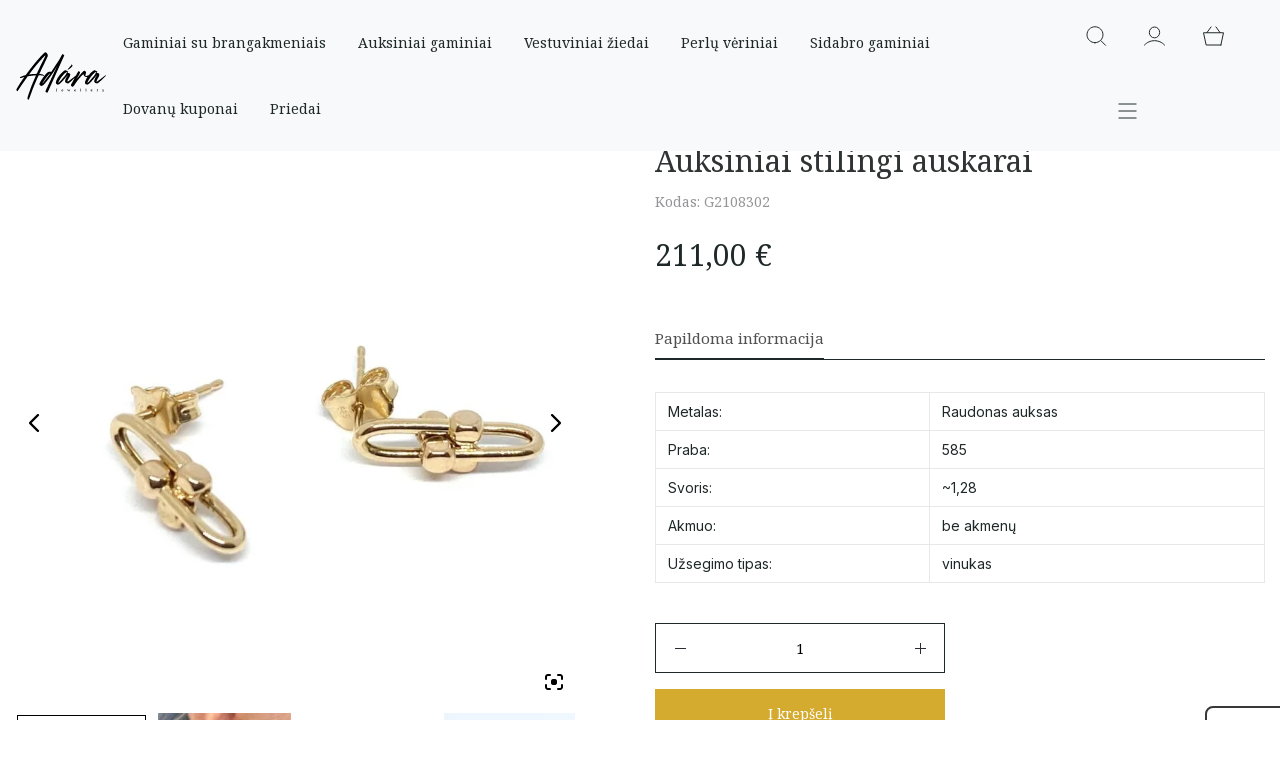

--- FILE ---
content_type: text/html; charset=UTF-8
request_url: https://adara.lt/produktas/auksiniai-stilingi-auskarai-10/
body_size: 35803
content:
<!DOCTYPE html><html lang="lt-LT"><!--[if lt IE 7]> <html class="no-js lt-ie9 lt-ie8 lt-ie7"> <![endif]--><!--[if IE 7]> <html class="no-js lt-ie9 lt-ie8"> <![endif]--><!--[if IE 8]> <html class="no-js lt-ie9"> <![endif]--><!--[if gt IE 8]><!--> <html class="no-js"> <!--<![endif]--><head> <meta charset="utf-8"> <meta http-equiv="X-UA-Compatible" content="IE=edge,chrome=1"> <meta name="viewport" content="width=device-width, initial-scale=1.0, maximum-scale=6.0, minimum-scale=1.0, user-scalable=yes"/> <meta name="facebook-domain-verification" content="vfwrgk5iu6wdz4ff7cq8olj4t7po9n"/> <link rel="preconnect" href="https://fonts.googleapis.com"> <link rel="preconnect" href="https://fonts.gstatic.com" crossorigin> <link href="https://fonts.googleapis.com/css2?family=Inter:wght@300;400;600&family=Parisienne&family=Noto+Serif:wght@400;700&display=swap" rel="stylesheet"> <meta name='robots' content='index, follow, max-image-preview:large, max-snippet:-1, max-video-preview:-1'/><script data-cfasync="false" data-pagespeed-no-defer>
	var gtm4wp_datalayer_name = "dataLayer";
	var dataLayer = dataLayer || [];
	const gtm4wp_use_sku_instead = false;
	const gtm4wp_currency = 'EUR';
	const gtm4wp_product_per_impression = 10;
	const gtm4wp_clear_ecommerce = false;
	const gtm4wp_datalayer_max_timeout = 2000;
</script><script>(function(w,d,s,l,i){w[l]=w[l]||[];w[l].push({'gtm.start':
new Date().getTime(),event:'gtm.js'});var f=d.getElementsByTagName(s)[0],
j=d.createElement(s),dl=l!='dataLayer'?'&l='+l:'';j.async=true;j.src=
'https://www.googletagmanager.com/gtm.js?id='+i+dl;f.parentNode.insertBefore(j,f);
})(window,document,'script','dataLayer','GTM-P2SSLWXW');</script>  <title>Auksiniai stilingi auskarai - Adara.lt</title> <link rel="canonical" href="https://adara.lt/produktas/auksiniai-stilingi-auskarai-10/"/> <meta property="og:locale" content="lt_LT"/> <meta property="og:type" content="article"/> <meta property="og:title" content="Auksiniai stilingi auskarai - Adara.lt"/> <meta property="og:url" content="https://adara.lt/produktas/auksiniai-stilingi-auskarai-10/"/> <meta property="og:site_name" content="Adara.lt"/> <meta property="article:modified_time" content="2025-10-01T16:21:35+00:00"/> <meta property="og:image" content="https://adara.lt/wp-content/uploads/2023/11/42E5097E-3737-4EFF-8DAD-BA6075CE024D-scaled-1.jpeg"/> <meta property="og:image:width" content="2560"/> <meta property="og:image:height" content="2158"/> <meta property="og:image:type" content="image/jpeg"/> <meta name="twitter:card" content="summary_large_image"/> <script type="application/ld+json" class="yoast-schema-graph">{"@context":"https://schema.org","@graph":[{"@type":"WebPage","@id":"https://adara.lt/produktas/auksiniai-stilingi-auskarai-10/","url":"https://adara.lt/produktas/auksiniai-stilingi-auskarai-10/","name":"Auksiniai stilingi auskarai - Adara.lt","isPartOf":{"@id":"https://adara.lt/#website"},"primaryImageOfPage":{"@id":"https://adara.lt/produktas/auksiniai-stilingi-auskarai-10/#primaryimage"},"image":{"@id":"https://adara.lt/produktas/auksiniai-stilingi-auskarai-10/#primaryimage"},"thumbnailUrl":"https://adara.lt/wp-content/uploads/2023/11/42E5097E-3737-4EFF-8DAD-BA6075CE024D-scaled-1.jpeg","datePublished":"2023-11-26T12:11:49+00:00","dateModified":"2025-10-01T16:21:35+00:00","breadcrumb":{"@id":"https://adara.lt/produktas/auksiniai-stilingi-auskarai-10/#breadcrumb"},"inLanguage":"lt-LT","potentialAction":[{"@type":"ReadAction","target":["https://adara.lt/produktas/auksiniai-stilingi-auskarai-10/"]}]},{"@type":"ImageObject","inLanguage":"lt-LT","@id":"https://adara.lt/produktas/auksiniai-stilingi-auskarai-10/#primaryimage","url":"https://adara.lt/wp-content/uploads/2023/11/42E5097E-3737-4EFF-8DAD-BA6075CE024D-scaled-1.jpeg","contentUrl":"https://adara.lt/wp-content/uploads/2023/11/42E5097E-3737-4EFF-8DAD-BA6075CE024D-scaled-1.jpeg","width":2560,"height":2158},{"@type":"BreadcrumbList","@id":"https://adara.lt/produktas/auksiniai-stilingi-auskarai-10/#breadcrumb","itemListElement":[{"@type":"ListItem","position":1,"name":"Pradinis","item":"https://adara.lt/"},{"@type":"ListItem","position":2,"name":"Parduotuve","item":"https://adara.lt/parduotuve/"},{"@type":"ListItem","position":3,"name":"Auksiniai","item":"https://adara.lt/produkto-kategorija/auksiniai/"},{"@type":"ListItem","position":4,"name":"Auskarai","item":"https://adara.lt/produkto-kategorija/auksiniai/auskarai/"},{"@type":"ListItem","position":5,"name":"Auksiniai stilingi auskarai"}]},{"@type":"WebSite","@id":"https://adara.lt/#website","url":"https://adara.lt/","name":"Adara.lt","description":"Elektroninė juvelyrinių dirbinių parduotuvė","potentialAction":[{"@type":"SearchAction","target":{"@type":"EntryPoint","urlTemplate":"https://adara.lt/?s={search_term_string}"},"query-input":{"@type":"PropertyValueSpecification","valueRequired":true,"valueName":"search_term_string"}}],"inLanguage":"lt-LT"}]}</script> <link rel='dns-prefetch' href='//omnisnippet1.com'/><link rel='dns-prefetch' href='//capi-automation.s3.us-east-2.amazonaws.com'/><link rel='dns-prefetch' href='//cdnjs.cloudflare.com'/><link rel="alternate" title="oEmbed (JSON)" type="application/json+oembed" href="https://adara.lt/wp-json/oembed/1.0/embed?url=https%3A%2F%2Fadara.lt%2Fproduktas%2Fauksiniai-stilingi-auskarai-10%2F"/><link rel="alternate" title="oEmbed (XML)" type="text/xml+oembed" href="https://adara.lt/wp-json/oembed/1.0/embed?url=https%3A%2F%2Fadara.lt%2Fproduktas%2Fauksiniai-stilingi-auskarai-10%2F&#038;format=xml"/> <style id='wp-img-auto-sizes-contain-inline-css' type='text/css'>img:is([sizes=auto i],[sizes^="auto," i]){contain-intrinsic-size:3000px 1500px}/*# sourceURL=wp-img-auto-sizes-contain-inline-css */</style><link rel='stylesheet' id='omnisend-woocommerce-checkout-block-checkout-newsletter-subscription-block-css' href='https://adara.lt/wp-content/plugins/omnisend-connect/includes/blocks/build/omnisend-checkout-block.css?ver=0.1.1' type='text/css' media='all'/><link rel='stylesheet' id='easy-autocomplete-css' href='https://adara.lt/wp-content/plugins/woocommerce-products-filter/js/easy-autocomplete/easy-autocomplete.min.css?ver=3.3.4.4' type='text/css' media='all'/><link rel='stylesheet' id='easy-autocomplete-theme-css' href='https://adara.lt/wp-content/plugins/woocommerce-products-filter/js/easy-autocomplete/easy-autocomplete.themes.min.css?ver=3.3.4.4' type='text/css' media='all'/><link rel='stylesheet' id='contact-form-7-css' href='https://adara.lt/wp-content/plugins/contact-form-7/includes/css/styles.css?ver=6.1.4' type='text/css' media='all'/><link rel='stylesheet' id='woof-css' href='https://adara.lt/wp-content/plugins/woocommerce-products-filter/css/front.css?ver=3.3.4.4' type='text/css' media='all'/><style id='woof-inline-css' type='text/css'>.woof_products_top_panel li span, .woof_products_top_panel2 li span{background: url(https://adara.lt/wp-content/plugins/woocommerce-products-filter/img/delete.png);background-size: 14px 14px;background-repeat: no-repeat;background-position: right;}.woof_edit_view{ display: none; }/*# sourceURL=woof-inline-css */</style><link rel='stylesheet' id='chosen-drop-down-css' href='https://adara.lt/wp-content/plugins/woocommerce-products-filter/js/chosen/chosen.min.css?ver=3.3.4.4' type='text/css' media='all'/><link rel='stylesheet' id='icheck-jquery-color-flat-css' href='https://adara.lt/wp-content/plugins/woocommerce-products-filter/js/icheck/skins/flat/_all.css?ver=3.3.4.4' type='text/css' media='all'/><link rel='stylesheet' id='icheck-jquery-color-square-css' href='https://adara.lt/wp-content/plugins/woocommerce-products-filter/js/icheck/skins/square/_all.css?ver=3.3.4.4' type='text/css' media='all'/><link rel='stylesheet' id='icheck-jquery-color-minimal-css' href='https://adara.lt/wp-content/plugins/woocommerce-products-filter/js/icheck/skins/minimal/_all.css?ver=3.3.4.4' type='text/css' media='all'/><link rel='stylesheet' id='woof_by_author_html_items-css' href='https://adara.lt/wp-content/plugins/woocommerce-products-filter/ext/by_author/css/by_author.css?ver=3.3.4.4' type='text/css' media='all'/><link rel='stylesheet' id='woof_by_backorder_html_items-css' href='https://adara.lt/wp-content/plugins/woocommerce-products-filter/ext/by_backorder/css/by_backorder.css?ver=3.3.4.4' type='text/css' media='all'/><link rel='stylesheet' id='woof_by_instock_html_items-css' href='https://adara.lt/wp-content/plugins/woocommerce-products-filter/ext/by_instock/css/by_instock.css?ver=3.3.4.4' type='text/css' media='all'/><link rel='stylesheet' id='woof_by_onsales_html_items-css' href='https://adara.lt/wp-content/plugins/woocommerce-products-filter/ext/by_onsales/css/by_onsales.css?ver=3.3.4.4' type='text/css' media='all'/><link rel='stylesheet' id='woof_by_sku_html_items-css' href='https://adara.lt/wp-content/plugins/woocommerce-products-filter/ext/by_sku/css/by_sku.css?ver=3.3.4.4' type='text/css' media='all'/><link rel='stylesheet' id='woof_by_text_html_items-css' href='https://adara.lt/wp-content/plugins/woocommerce-products-filter/ext/by_text/assets/css/front.css?ver=3.3.4.4' type='text/css' media='all'/><link rel='stylesheet' id='woof_color_html_items-css' href='https://adara.lt/wp-content/plugins/woocommerce-products-filter/ext/color/css/html_types/color.css?ver=3.3.4.4' type='text/css' media='all'/><link rel='stylesheet' id='woof_image_html_items-css' href='https://adara.lt/wp-content/plugins/woocommerce-products-filter/ext/image/css/html_types/image.css?ver=3.3.4.4' type='text/css' media='all'/><link rel='stylesheet' id='woof_label_html_items-css' href='https://adara.lt/wp-content/plugins/woocommerce-products-filter/ext/label/css/html_types/label.css?ver=3.3.4.4' type='text/css' media='all'/><link rel='stylesheet' id='woof_select_hierarchy_html_items-css' href='https://adara.lt/wp-content/plugins/woocommerce-products-filter/ext/select_hierarchy/css/html_types/select_hierarchy.css?ver=3.3.4.4' type='text/css' media='all'/><link rel='stylesheet' id='woof_select_radio_check_html_items-css' href='https://adara.lt/wp-content/plugins/woocommerce-products-filter/ext/select_radio_check/css/html_types/select_radio_check.css?ver=3.3.4.4' type='text/css' media='all'/><link rel='stylesheet' id='woof_slider_html_items-css' href='https://adara.lt/wp-content/plugins/woocommerce-products-filter/ext/slider/css/html_types/slider.css?ver=3.3.4.4' type='text/css' media='all'/><link rel='stylesheet' id='woof_sd_html_items_checkbox-css' href='https://adara.lt/wp-content/plugins/woocommerce-products-filter/ext/smart_designer/css/elements/checkbox.css?ver=3.3.4.4' type='text/css' media='all'/><link rel='stylesheet' id='woof_sd_html_items_radio-css' href='https://adara.lt/wp-content/plugins/woocommerce-products-filter/ext/smart_designer/css/elements/radio.css?ver=3.3.4.4' type='text/css' media='all'/><link rel='stylesheet' id='woof_sd_html_items_switcher-css' href='https://adara.lt/wp-content/plugins/woocommerce-products-filter/ext/smart_designer/css/elements/switcher.css?ver=3.3.4.4' type='text/css' media='all'/><link rel='stylesheet' id='woof_sd_html_items_color-css' href='https://adara.lt/wp-content/plugins/woocommerce-products-filter/ext/smart_designer/css/elements/color.css?ver=3.3.4.4' type='text/css' media='all'/><link rel='stylesheet' id='woof_sd_html_items_tooltip-css' href='https://adara.lt/wp-content/plugins/woocommerce-products-filter/ext/smart_designer/css/tooltip.css?ver=3.3.4.4' type='text/css' media='all'/><link rel='stylesheet' id='woof_sd_html_items_front-css' href='https://adara.lt/wp-content/plugins/woocommerce-products-filter/ext/smart_designer/css/front.css?ver=3.3.4.4' type='text/css' media='all'/><link rel='stylesheet' id='woof-switcher23-css' href='https://adara.lt/wp-content/plugins/woocommerce-products-filter/css/switcher.css?ver=3.3.4.4' type='text/css' media='all'/><link rel='stylesheet' id='woocommerce-layout-css' href='https://adara.lt/wp-content/plugins/woocommerce/assets/css/woocommerce-layout.css?ver=10.3.7' type='text/css' media='all'/><link rel='stylesheet' id='woocommerce-smallscreen-css' href='https://adara.lt/wp-content/plugins/woocommerce/assets/css/woocommerce-smallscreen.css?ver=10.3.7' type='text/css' media='only screen and (max-width: 768px)'/><link rel='stylesheet' id='woocommerce-general-css' href='https://adara.lt/wp-content/plugins/woocommerce/assets/css/woocommerce.css?ver=10.3.7' type='text/css' media='all'/><style id='woocommerce-inline-inline-css' type='text/css'>.woocommerce form .form-row .required { visibility: visible; }/*# sourceURL=woocommerce-inline-inline-css */</style><link rel='stylesheet' id='cmplz-general-css' href='https://adara.lt/wp-content/plugins/complianz-gdpr-premium/assets/css/cookieblocker.min.css?ver=1765374303' type='text/css' media='all'/><link rel='stylesheet' id='select2css-css' href='//cdnjs.cloudflare.com/ajax/libs/select2/4.0.7/css/select2.css?ver=1.0' type='text/css' media='all'/><link rel='stylesheet' id='brands-styles-css' href='https://adara.lt/wp-content/plugins/woocommerce/assets/css/brands.css?ver=10.3.7' type='text/css' media='all'/><link rel='stylesheet' id='app-style-css' href='https://adara.lt/wp-content/themes/adara/stylesheets/app.css?ver=1.0.4' type='text/css' media='all'/><link rel='stylesheet' id='slick-carousel-css' href='https://adara.lt/wp-content/plugins/woothumbs-premium/assets/frontend/css/lib/slick/slick.css?ver=5.2.2' type='text/css' media='all'/><link rel='stylesheet' id='plyr-css' href='https://adara.lt/wp-content/plugins/woothumbs-premium/assets/vendor/plyr.css?ver=5.2.2' type='text/css' media='all'/><link rel='stylesheet' id='iconic-woothumbs-css-css' href='https://adara.lt/wp-content/plugins/woothumbs-premium/assets/frontend/css/main.min.css?ver=5.2.2' type='text/css' media='all'/><script type="text/javascript" src="https://adara.lt/wp-includes/js/jquery/jquery.min.js?ver=3.7.1" id="jquery-core-js"></script><script type="text/javascript" src="https://adara.lt/wp-includes/js/jquery/jquery-migrate.min.js?ver=3.4.1" id="jquery-migrate-js"></script><script type="text/javascript" src="https://adara.lt/wp-content/plugins/woocommerce-products-filter/js/easy-autocomplete/jquery.easy-autocomplete.min.js?ver=3.3.4.4" id="easy-autocomplete-js"></script><script type="text/javascript" id="woof-husky-js-extra">
/* <![CDATA[ */
var woof_husky_txt = {"ajax_url":"https://adara.lt/wp-admin/admin-ajax.php","plugin_uri":"https://adara.lt/wp-content/plugins/woocommerce-products-filter/ext/by_text/","loader":"https://adara.lt/wp-content/plugins/woocommerce-products-filter/ext/by_text/assets/img/ajax-loader.gif","not_found":"Nieko nerasta!","prev":"Ankstesnis","next":"Sekantis","site_link":"https://adara.lt","default_data":{"placeholder":"","behavior":"title_or_content_or_excerpt","search_by_full_word":"0","autocomplete":1,"how_to_open_links":"0","taxonomy_compatibility":"0","sku_compatibility":"1","custom_fields":"","search_desc_variant":"0","view_text_length":"10","min_symbols":"3","max_posts":"10","image":"","notes_for_customer":"","template":"","max_open_height":"300","page":0}};
//# sourceURL=woof-husky-js-extra
/* ]]> */
</script><script type="text/javascript" src="https://adara.lt/wp-content/plugins/woocommerce-products-filter/ext/by_text/assets/js/husky.js?ver=3.3.4.4" id="woof-husky-js"></script><script type="text/javascript" src="https://adara.lt/wp-content/plugins/woocommerce/assets/js/zoom/jquery.zoom.min.js?ver=1.7.21-wc.10.3.7" id="wc-zoom-js" defer="defer" data-wp-strategy="defer"></script><script type="text/javascript" src="https://adara.lt/wp-content/plugins/woocommerce/assets/js/flexslider/jquery.flexslider.min.js?ver=2.7.2-wc.10.3.7" id="wc-flexslider-js" defer="defer" data-wp-strategy="defer"></script><script type="text/javascript" id="wc-single-product-js-extra">
/* <![CDATA[ */
var wc_single_product_params = {"i18n_required_rating_text":"Pasirinkite \u012fvertinim\u0105","i18n_rating_options":["1 i\u0161 5 \u017evaig\u017edu\u010di\u0173","2 i\u0161 5 \u017evaig\u017edu\u010di\u0173","3 i\u0161 5 \u017evaig\u017edu\u010di\u0173","4 i\u0161 5 \u017evaig\u017edu\u010di\u0173","5 i\u0161 5 \u017evaig\u017edu\u010di\u0173"],"i18n_product_gallery_trigger_text":"View full-screen image gallery","review_rating_required":"yes","flexslider":{"rtl":false,"animation":"slide","smoothHeight":true,"directionNav":true,"controlNav":"thumbnails","slideshow":false,"animationSpeed":500,"animationLoop":false,"allowOneSlide":false,"sync":".thumbnail-nav"},"zoom_enabled":"1","zoom_options":[],"photoswipe_enabled":"","photoswipe_options":{"shareEl":false,"closeOnScroll":false,"history":false,"hideAnimationDuration":0,"showAnimationDuration":0},"flexslider_enabled":"1"};
//# sourceURL=wc-single-product-js-extra
/* ]]> */
</script><script type="text/javascript" src="https://adara.lt/wp-content/plugins/woocommerce/assets/js/frontend/single-product.min.js?ver=10.3.7" id="wc-single-product-js" defer="defer" data-wp-strategy="defer"></script><script type="text/javascript" src="https://adara.lt/wp-content/plugins/woocommerce/assets/js/jquery-blockui/jquery.blockUI.min.js?ver=2.7.0-wc.10.3.7" id="wc-jquery-blockui-js" defer="defer" data-wp-strategy="defer"></script><script type="text/javascript" src="https://adara.lt/wp-content/plugins/woocommerce/assets/js/js-cookie/js.cookie.min.js?ver=2.1.4-wc.10.3.7" id="wc-js-cookie-js" defer="defer" data-wp-strategy="defer"></script><script type="text/javascript" id="woocommerce-js-extra">
/* <![CDATA[ */
var woocommerce_params = {"ajax_url":"/wp-admin/admin-ajax.php","wc_ajax_url":"/?wc-ajax=%%endpoint%%","i18n_password_show":"Rodyti slapta\u017eod\u012f","i18n_password_hide":"Sl\u0117pti slapta\u017eod\u012f"};
//# sourceURL=woocommerce-js-extra
/* ]]> */
</script><script type="text/javascript" src="https://adara.lt/wp-content/plugins/woocommerce/assets/js/frontend/woocommerce.min.js?ver=10.3.7" id="woocommerce-js" defer="defer" data-wp-strategy="defer"></script><script type="text/javascript" src="https://adara.lt/wp-content/plugins/woocommerce/assets/js/select2/select2.full.min.js?ver=4.0.3-wc.10.3.7" id="wc-select2-js" defer="defer" data-wp-strategy="defer"></script><link rel="https://api.w.org/" href="https://adara.lt/wp-json/"/><link rel="alternate" title="JSON" type="application/json" href="https://adara.lt/wp-json/wp/v2/product/6021"/><link rel='shortlink' href='https://adara.lt/?p=6021'/> <meta name="omnisend-site-verification" content="6560a1b976eac5fbbfad9a3a"/> <style>.cmplz-hidden { display: none !important; }</style><script data-cfasync="false" data-pagespeed-no-defer type="text/javascript">
	var dataLayer_content = {"pagePostType":"product","pagePostType2":"single-product","pagePostAuthor":"stnadara","cartContent":{"totals":{"applied_coupons":[],"discount_total":0,"subtotal":0,"total":0},"items":[]},"productRatingCounts":[],"productAverageRating":0,"productReviewCount":0,"productType":"simple","productIsVariable":0};
	dataLayer.push( dataLayer_content );
</script><script data-cfasync="false" data-pagespeed-no-defer type="text/javascript">
	console.warn && console.warn("[GTM4WP] Google Tag Manager container code placement set to OFF !!!");
	console.warn && console.warn("[GTM4WP] Data layer codes are active but GTM container must be loaded using custom coding !!!");
</script> <noscript><style>.woocommerce-product-gallery{ opacity: 1 !important; }</style></noscript> <script data-service="facebook" data-category="marketing"  type="text/plain">
				!function(f,b,e,v,n,t,s){if(f.fbq)return;n=f.fbq=function(){n.callMethod?
					n.callMethod.apply(n,arguments):n.queue.push(arguments)};if(!f._fbq)f._fbq=n;
					n.push=n;n.loaded=!0;n.version='2.0';n.queue=[];t=b.createElement(e);t.async=!0;
					t.src=v;s=b.getElementsByTagName(e)[0];s.parentNode.insertBefore(t,s)}(window,
					document,'script','https://connect.facebook.net/en_US/fbevents.js');
			</script>  <script data-service="facebook" data-category="marketing"  type="text/plain">

				fbq('init', '694457482757345', {}, {
    "agent": "woocommerce_0-10.3.7-3.5.15"
});

				document.addEventListener( 'DOMContentLoaded', function() {
					// Insert placeholder for events injected when a product is added to the cart through AJAX.
					document.body.insertAdjacentHTML( 'beforeend', '<div class=\"wc-facebook-pixel-event-placeholder\"></div>' );
				}, false );

			</script>  <style>/* Default Styles */.iconic-woothumbs-all-images-wrap { float: left; width: 100%;}/* Icon Styles */.iconic-woothumbs-icon { color: #000000;}/* Bullet Styles */.iconic-woothumbs-all-images-wrap .slick-dots button,.iconic-woothumbs-zoom-bullets .slick-dots button { border-color: #000000 !important;}.iconic-woothumbs-all-images-wrap .slick-dots .slick-active button,.iconic-woothumbs-zoom-bullets .slick-dots .slick-active button { background-color: #000000 !important;}/* Thumbnails */ .iconic-woothumbs-all-images-wrap--thumbnails-left .iconic-woothumbs-thumbnails-wrap, .iconic-woothumbs-all-images-wrap--thumbnails-right .iconic-woothumbs-thumbnails-wrap { width: 20%; } .iconic-woothumbs-all-images-wrap--thumbnails-left .iconic-woothumbs-images-wrap, .iconic-woothumbs-all-images-wrap--thumbnails-right .iconic-woothumbs-images-wrap { width: 80%; } .iconic-woothumbs-thumbnails__image-wrapper:after { border-color: #000000;}.iconic-woothumbs-thumbnails__control { color: #000000;}.iconic-woothumbs-thumbnails__control path { stroke: #000000;}.iconic-woothumbs-all-images-wrap--thumbnails-left .iconic-woothumbs-thumbnails__control { right: 10px;}.iconic-woothumbs-all-images-wrap--thumbnails-right .iconic-woothumbs-thumbnails__control { left: 10px;}/* Stacked Thumbnails - Left & Right */.iconic-woothumbs-all-images-wrap--thumbnails-left .iconic-woothumbs-thumbnails-wrap--stacked,.iconic-woothumbs-all-images-wrap--thumbnails-right .iconic-woothumbs-thumbnails-wrap--stacked { margin: 0;}.iconic-woothumbs-thumbnails-wrap--stacked .iconic-woothumbs-thumbnails__slide { width: 25%;}/* Stacked Thumbnails - Left */.iconic-woothumbs-all-images-wrap--thumbnails-left .iconic-woothumbs-thumbnails-wrap--stacked .iconic-woothumbs-thumbnails__slide { padding: 0 10px 10px 0;}/* Stacked Thumbnails - Right */.iconic-woothumbs-all-images-wrap--thumbnails-right .iconic-woothumbs-thumbnails-wrap--stacked .iconic-woothumbs-thumbnails__slide { padding: 0 0 10px 10px;}/* Stacked Thumbnails - Above & Below */.iconic-woothumbs-all-images-wrap--thumbnails-above .iconic-woothumbs-thumbnails-wrap--stacked,.iconic-woothumbs-all-images-wrap--thumbnails-below .iconic-woothumbs-thumbnails-wrap--stacked { margin: 0 -5px 0 -5px;}/* Stacked Thumbnails - Above */.iconic-woothumbs-all-images-wrap--thumbnails-above .iconic-woothumbs-thumbnails-wrap--stacked .iconic-woothumbs-thumbnails__slide { padding: 0 5px 10px 5px;}/* Stacked Thumbnails - Below */.iconic-woothumbs-all-images-wrap--thumbnails-below .iconic-woothumbs-thumbnails-wrap--stacked .iconic-woothumbs-thumbnails__slide { padding: 10px 5px 0 5px;}/* Sliding Thumbnails - Left & Right, Above & Below */.iconic-woothumbs-all-images-wrap--thumbnails-left .iconic-woothumbs-thumbnails-wrap--sliding,.iconic-woothumbs-all-images-wrap--thumbnails-right .iconic-woothumbs-thumbnails-wrap--sliding { margin: 0;}/* Sliding Thumbnails - Left & Right */.iconic-woothumbs-all-images-wrap--thumbnails-left .iconic-woothumbs-thumbnails-wrap--sliding .slick-list,.iconic-woothumbs-all-images-wrap--thumbnails-right .iconic-woothumbs-thumbnails-wrap--sliding .slick-list { margin-bottom: -10px;}.iconic-woothumbs-all-images-wrap--thumbnails-left .iconic-woothumbs-thumbnails-wrap--sliding .slick-slide,.iconic-woothumbs-all-images-wrap--thumbnails-right .iconic-woothumbs-thumbnails-wrap--sliding .slick-slide { margin-bottom: 10px;}/* Sliding Thumbnails - Left */.iconic-woothumbs-all-images-wrap--thumbnails-left .iconic-woothumbs-thumbnails-wrap--sliding { padding-right: 10px;}/* Sliding Thumbnails - Right */.iconic-woothumbs-all-images-wrap--thumbnails-right .iconic-woothumbs-thumbnails-wrap--sliding { padding-left: 10px;}/* Sliding Thumbnails - Above & Below */.iconic-woothumbs-thumbnails-wrap--horizontal.iconic-woothumbs-thumbnails-wrap--sliding .iconic-woothumbs-thumbnails__slide { width: 25%;}.iconic-woothumbs-all-images-wrap--thumbnails-above .iconic-woothumbs-thumbnails-wrap--sliding .slick-list,.iconic-woothumbs-all-images-wrap--thumbnails-below .iconic-woothumbs-thumbnails-wrap--sliding .slick-list { margin-right: -10px;}.iconic-woothumbs-all-images-wrap--thumbnails-above .iconic-woothumbs-thumbnails-wrap--sliding .slick-slide,.iconic-woothumbs-all-images-wrap--thumbnails-below .iconic-woothumbs-thumbnails-wrap--sliding .slick-slide { margin-right: 10px;}/* Sliding Thumbnails - Above */.iconic-woothumbs-all-images-wrap--thumbnails-above .iconic-woothumbs-thumbnails-wrap--sliding { margin-bottom: 10px;}/* Sliding Thumbnails - Below */.iconic-woothumbs-all-images-wrap--thumbnails-below .iconic-woothumbs-thumbnails-wrap--sliding { margin-top: 10px;}/* Zoom Styles */.zm-handlerarea { background: #000000; -ms-filter: "progid:DXImageTransform.Microsoft.Alpha(Opacity=80)" !important; filter: alpha(opacity=80) !important; -moz-opacity: 0.8 !important; -khtml-opacity: 0.8 !important; opacity: 0.8 !important;}/* Layout Styles *//* Media Queries */ @media screen and (max-width: 768px) { .iconic-woothumbs-all-images-wrap { float: none; width: 100%; } .iconic-woothumbs-hover-icons .iconic-woothumbs-icon { opacity: 1; } .iconic-woothumbs-all-images-wrap--thumbnails-above .iconic-woothumbs-images-wrap, .iconic-woothumbs-all-images-wrap--thumbnails-left .iconic-woothumbs-images-wrap, .iconic-woothumbs-all-images-wrap--thumbnails-right .iconic-woothumbs-images-wrap { width: 100%; } .iconic-woothumbs-all-images-wrap--thumbnails-left .iconic-woothumbs-thumbnails-wrap, .iconic-woothumbs-all-images-wrap--thumbnails-right .iconic-woothumbs-thumbnails-wrap { width: 100%; } .iconic-woothumbs-thumbnails-wrap--horizontal .iconic-woothumbs-thumbnails__slide { width: 33.333333333333%; } } .plyr { --plyr-control-icon-size: 18px; --plyr-color-main: #ffffff; --plyr-svg-fill: #000000; /* General */ --plyr-menu-border-shadow-color: #ffffff; --plyr-range-thumb-background: #000000; --plyr-badge-text-color: #000000; --plyr-captions-text-color: #000000; --plyr-font-smoothing: true; /* Video */ --plyr-video-background: #ffffff; --plyr-video-control-color: #000000; --plyr-video-control-color-hover: #000000; /* Audio */ --plyr-audio-control-color-hover: #000000; --plyr-audio-control-background-hover: #ffffff80; } /* Background property with foreground colour setting and opacity */ .plyr__control.plyr__control--overlaid[data-plyr="play"] { /* Final two characters add 50% opacity */ background: #ffffff80 !important; color: #000000 !important; } /* Background property with foreground colour setting */ .plyr__control.plyr__control--overlaid[data-plyr="play"]:hover { background: #000000 !important; } /* Color property with foreground colour setting */ .plyr__progress [data-plyr="seek"], .plyr__volume [data-plyr="volume"] { color: #000000 !important; } /* SVG stroke + fill properties with background colour setting */ .plyr__control.plyr__control--overlaid[data-plyr="play"]:hover svg { stroke: #ffffff !important; fill: #ffffff !important; } /* SVG stroke property with foreground colour setting */ .plyr__control[data-plyr="play"], .plyr__control[data-plyr="fullscreen"], .iconic-woothumbs-fullscreen svg path:not(:last-child), .iconic-woothumbs-images__arrow svg path, .iconic-woothumbs-zoom-prev svg path, .iconic-woothumbs-zoom-next svg path, .iconic-woothumbs-wishlist-buttons__add svg path { stroke: #000000 !important; } /* SVG fill property with foreground colour setting */ .plyr__control[data-plyr="play"], .plyr__control[data-plyr="settings"], .iconic-woothumbs-thumbnails__play-overlay svg path, .iconic-woothumbs-fullscreen svg path:last-child, .iconic-woothumbs-play svg path, .iconic-woothumbs-wishlist-buttons__browse svg path, .iconic-woothumbs-images__slide .iconic-woothumbs-loading-overlay--inner svg path, .pswp_item .iconic-woothumbs-loading-overlay--inner svg path { fill: #000000 !important; } /* Background color property with background colour setting */ .iconic-woothumbs-thumbnails__control:hover, .iconic-woothumbs-images__slide .iconic-woothumbs-loading-overlay:has(.iconic-woothumbs-responsive-media), .iconic-woothumbs-images__slide .iconic-woothumbs-loading-overlay--inner, .pswp_item .iconic-woothumbs-loading-overlay--inner { background-color: #ffffff !important; } /* Background color property with background colour setting and opacity */ .iconic-woothumbs-thumbnails__play-overlay, .iconic-woothumbs-thumbnails__control { /* Final two characters add 50% opacity */ background-color: #ffffff80 !important; } /* Background color property with foreground colour setting */ .iconic-woothumbs-all-images-wrap .slick-dots li button, .iconic-woothumbs-zoom-bullets .slick-dots li button, .iconic-woothumbs-zoom-bullets .slick-dots li.slick-active button, .plyr__menu__container .plyr__control[role="menuitemradio"]:hover::before { background-color: #000000 !important; } /* Misc */ .iconic-woothumbs-thumbnails__image-wrapper:after { border: 2px solid #ffffff; } .iconic-woothumbs-thumbnails__image-wrapper:before { border: 2px solid #000000; } </style> <!--[if lt IE 9]> <script src="https://oss.maxcdn.com/libs/html5shiv/3.7.0/html5shiv.js"></script> <script src="https://oss.maxcdn.com/libs/respond.js/1.4.2/respond.min.js"></script> <![endif]--><style id='global-styles-inline-css' type='text/css'>
:root{--wp--preset--aspect-ratio--square: 1;--wp--preset--aspect-ratio--4-3: 4/3;--wp--preset--aspect-ratio--3-4: 3/4;--wp--preset--aspect-ratio--3-2: 3/2;--wp--preset--aspect-ratio--2-3: 2/3;--wp--preset--aspect-ratio--16-9: 16/9;--wp--preset--aspect-ratio--9-16: 9/16;--wp--preset--color--black: #000000;--wp--preset--color--cyan-bluish-gray: #abb8c3;--wp--preset--color--white: #ffffff;--wp--preset--color--pale-pink: #f78da7;--wp--preset--color--vivid-red: #cf2e2e;--wp--preset--color--luminous-vivid-orange: #ff6900;--wp--preset--color--luminous-vivid-amber: #fcb900;--wp--preset--color--light-green-cyan: #7bdcb5;--wp--preset--color--vivid-green-cyan: #00d084;--wp--preset--color--pale-cyan-blue: #8ed1fc;--wp--preset--color--vivid-cyan-blue: #0693e3;--wp--preset--color--vivid-purple: #9b51e0;--wp--preset--gradient--vivid-cyan-blue-to-vivid-purple: linear-gradient(135deg,rgb(6,147,227) 0%,rgb(155,81,224) 100%);--wp--preset--gradient--light-green-cyan-to-vivid-green-cyan: linear-gradient(135deg,rgb(122,220,180) 0%,rgb(0,208,130) 100%);--wp--preset--gradient--luminous-vivid-amber-to-luminous-vivid-orange: linear-gradient(135deg,rgb(252,185,0) 0%,rgb(255,105,0) 100%);--wp--preset--gradient--luminous-vivid-orange-to-vivid-red: linear-gradient(135deg,rgb(255,105,0) 0%,rgb(207,46,46) 100%);--wp--preset--gradient--very-light-gray-to-cyan-bluish-gray: linear-gradient(135deg,rgb(238,238,238) 0%,rgb(169,184,195) 100%);--wp--preset--gradient--cool-to-warm-spectrum: linear-gradient(135deg,rgb(74,234,220) 0%,rgb(151,120,209) 20%,rgb(207,42,186) 40%,rgb(238,44,130) 60%,rgb(251,105,98) 80%,rgb(254,248,76) 100%);--wp--preset--gradient--blush-light-purple: linear-gradient(135deg,rgb(255,206,236) 0%,rgb(152,150,240) 100%);--wp--preset--gradient--blush-bordeaux: linear-gradient(135deg,rgb(254,205,165) 0%,rgb(254,45,45) 50%,rgb(107,0,62) 100%);--wp--preset--gradient--luminous-dusk: linear-gradient(135deg,rgb(255,203,112) 0%,rgb(199,81,192) 50%,rgb(65,88,208) 100%);--wp--preset--gradient--pale-ocean: linear-gradient(135deg,rgb(255,245,203) 0%,rgb(182,227,212) 50%,rgb(51,167,181) 100%);--wp--preset--gradient--electric-grass: linear-gradient(135deg,rgb(202,248,128) 0%,rgb(113,206,126) 100%);--wp--preset--gradient--midnight: linear-gradient(135deg,rgb(2,3,129) 0%,rgb(40,116,252) 100%);--wp--preset--font-size--small: 13px;--wp--preset--font-size--medium: 20px;--wp--preset--font-size--large: 36px;--wp--preset--font-size--x-large: 42px;--wp--preset--spacing--20: 0.44rem;--wp--preset--spacing--30: 0.67rem;--wp--preset--spacing--40: 1rem;--wp--preset--spacing--50: 1.5rem;--wp--preset--spacing--60: 2.25rem;--wp--preset--spacing--70: 3.38rem;--wp--preset--spacing--80: 5.06rem;--wp--preset--shadow--natural: 6px 6px 9px rgba(0, 0, 0, 0.2);--wp--preset--shadow--deep: 12px 12px 50px rgba(0, 0, 0, 0.4);--wp--preset--shadow--sharp: 6px 6px 0px rgba(0, 0, 0, 0.2);--wp--preset--shadow--outlined: 6px 6px 0px -3px rgb(255, 255, 255), 6px 6px rgb(0, 0, 0);--wp--preset--shadow--crisp: 6px 6px 0px rgb(0, 0, 0);}:where(.is-layout-flex){gap: 0.5em;}:where(.is-layout-grid){gap: 0.5em;}body .is-layout-flex{display: flex;}.is-layout-flex{flex-wrap: wrap;align-items: center;}.is-layout-flex > :is(*, div){margin: 0;}body .is-layout-grid{display: grid;}.is-layout-grid > :is(*, div){margin: 0;}:where(.wp-block-columns.is-layout-flex){gap: 2em;}:where(.wp-block-columns.is-layout-grid){gap: 2em;}:where(.wp-block-post-template.is-layout-flex){gap: 1.25em;}:where(.wp-block-post-template.is-layout-grid){gap: 1.25em;}.has-black-color{color: var(--wp--preset--color--black) !important;}.has-cyan-bluish-gray-color{color: var(--wp--preset--color--cyan-bluish-gray) !important;}.has-white-color{color: var(--wp--preset--color--white) !important;}.has-pale-pink-color{color: var(--wp--preset--color--pale-pink) !important;}.has-vivid-red-color{color: var(--wp--preset--color--vivid-red) !important;}.has-luminous-vivid-orange-color{color: var(--wp--preset--color--luminous-vivid-orange) !important;}.has-luminous-vivid-amber-color{color: var(--wp--preset--color--luminous-vivid-amber) !important;}.has-light-green-cyan-color{color: var(--wp--preset--color--light-green-cyan) !important;}.has-vivid-green-cyan-color{color: var(--wp--preset--color--vivid-green-cyan) !important;}.has-pale-cyan-blue-color{color: var(--wp--preset--color--pale-cyan-blue) !important;}.has-vivid-cyan-blue-color{color: var(--wp--preset--color--vivid-cyan-blue) !important;}.has-vivid-purple-color{color: var(--wp--preset--color--vivid-purple) !important;}.has-black-background-color{background-color: var(--wp--preset--color--black) !important;}.has-cyan-bluish-gray-background-color{background-color: var(--wp--preset--color--cyan-bluish-gray) !important;}.has-white-background-color{background-color: var(--wp--preset--color--white) !important;}.has-pale-pink-background-color{background-color: var(--wp--preset--color--pale-pink) !important;}.has-vivid-red-background-color{background-color: var(--wp--preset--color--vivid-red) !important;}.has-luminous-vivid-orange-background-color{background-color: var(--wp--preset--color--luminous-vivid-orange) !important;}.has-luminous-vivid-amber-background-color{background-color: var(--wp--preset--color--luminous-vivid-amber) !important;}.has-light-green-cyan-background-color{background-color: var(--wp--preset--color--light-green-cyan) !important;}.has-vivid-green-cyan-background-color{background-color: var(--wp--preset--color--vivid-green-cyan) !important;}.has-pale-cyan-blue-background-color{background-color: var(--wp--preset--color--pale-cyan-blue) !important;}.has-vivid-cyan-blue-background-color{background-color: var(--wp--preset--color--vivid-cyan-blue) !important;}.has-vivid-purple-background-color{background-color: var(--wp--preset--color--vivid-purple) !important;}.has-black-border-color{border-color: var(--wp--preset--color--black) !important;}.has-cyan-bluish-gray-border-color{border-color: var(--wp--preset--color--cyan-bluish-gray) !important;}.has-white-border-color{border-color: var(--wp--preset--color--white) !important;}.has-pale-pink-border-color{border-color: var(--wp--preset--color--pale-pink) !important;}.has-vivid-red-border-color{border-color: var(--wp--preset--color--vivid-red) !important;}.has-luminous-vivid-orange-border-color{border-color: var(--wp--preset--color--luminous-vivid-orange) !important;}.has-luminous-vivid-amber-border-color{border-color: var(--wp--preset--color--luminous-vivid-amber) !important;}.has-light-green-cyan-border-color{border-color: var(--wp--preset--color--light-green-cyan) !important;}.has-vivid-green-cyan-border-color{border-color: var(--wp--preset--color--vivid-green-cyan) !important;}.has-pale-cyan-blue-border-color{border-color: var(--wp--preset--color--pale-cyan-blue) !important;}.has-vivid-cyan-blue-border-color{border-color: var(--wp--preset--color--vivid-cyan-blue) !important;}.has-vivid-purple-border-color{border-color: var(--wp--preset--color--vivid-purple) !important;}.has-vivid-cyan-blue-to-vivid-purple-gradient-background{background: var(--wp--preset--gradient--vivid-cyan-blue-to-vivid-purple) !important;}.has-light-green-cyan-to-vivid-green-cyan-gradient-background{background: var(--wp--preset--gradient--light-green-cyan-to-vivid-green-cyan) !important;}.has-luminous-vivid-amber-to-luminous-vivid-orange-gradient-background{background: var(--wp--preset--gradient--luminous-vivid-amber-to-luminous-vivid-orange) !important;}.has-luminous-vivid-orange-to-vivid-red-gradient-background{background: var(--wp--preset--gradient--luminous-vivid-orange-to-vivid-red) !important;}.has-very-light-gray-to-cyan-bluish-gray-gradient-background{background: var(--wp--preset--gradient--very-light-gray-to-cyan-bluish-gray) !important;}.has-cool-to-warm-spectrum-gradient-background{background: var(--wp--preset--gradient--cool-to-warm-spectrum) !important;}.has-blush-light-purple-gradient-background{background: var(--wp--preset--gradient--blush-light-purple) !important;}.has-blush-bordeaux-gradient-background{background: var(--wp--preset--gradient--blush-bordeaux) !important;}.has-luminous-dusk-gradient-background{background: var(--wp--preset--gradient--luminous-dusk) !important;}.has-pale-ocean-gradient-background{background: var(--wp--preset--gradient--pale-ocean) !important;}.has-electric-grass-gradient-background{background: var(--wp--preset--gradient--electric-grass) !important;}.has-midnight-gradient-background{background: var(--wp--preset--gradient--midnight) !important;}.has-small-font-size{font-size: var(--wp--preset--font-size--small) !important;}.has-medium-font-size{font-size: var(--wp--preset--font-size--medium) !important;}.has-large-font-size{font-size: var(--wp--preset--font-size--large) !important;}.has-x-large-font-size{font-size: var(--wp--preset--font-size--x-large) !important;}
/*# sourceURL=global-styles-inline-css */
</style>
<link rel='stylesheet' id='woof_sections_style-css' href='https://adara.lt/wp-content/plugins/woocommerce-products-filter/ext/sections/css/sections.css?ver=3.3.4.4' type='text/css' media='all' />
<link rel='stylesheet' id='ion.range-slider-css' href='https://adara.lt/wp-content/plugins/woocommerce-products-filter/js/ion.range-slider/css/ion.rangeSlider.css?ver=3.3.4.4' type='text/css' media='all' />
<link rel='stylesheet' id='woof-front-builder-css-css' href='https://adara.lt/wp-content/plugins/woocommerce-products-filter/ext/front_builder/css/front-builder.css?ver=3.3.4.4' type='text/css' media='all' />
<link rel='stylesheet' id='woof-slideout-tab-css-css' href='https://adara.lt/wp-content/plugins/woocommerce-products-filter/ext/slideout/css/jquery.tabSlideOut.css?ver=3.3.4.4' type='text/css' media='all' />
<link rel='stylesheet' id='woof-slideout-css-css' href='https://adara.lt/wp-content/plugins/woocommerce-products-filter/ext/slideout/css/slideout.css?ver=3.3.4.4' type='text/css' media='all' />
<link rel='stylesheet' id='woof_tooltip-css-css' href='https://adara.lt/wp-content/plugins/woocommerce-products-filter/js/tooltip/css/tooltipster.bundle.min.css?ver=3.3.4.4' type='text/css' media='all' />
<link rel='stylesheet' id='woof_tooltip-css-noir-css' href='https://adara.lt/wp-content/plugins/woocommerce-products-filter/js/tooltip/css/plugins/tooltipster/sideTip/themes/tooltipster-sideTip-noir.min.css?ver=3.3.4.4' type='text/css' media='all' />
</head><body data-cmplz=1 class="wp-singular product-template-default single single-product postid-6021 wp-theme-adara theme-adara woocommerce woocommerce-page woocommerce-no-js iconic-woothumbs-adara" > <noscript><iframe src="https://www.googletagmanager.com/ns.html?id=GTM-P2SSLWXW"height="0" width="0" style="display:none;visibility:hidden"></iframe></noscript> <!--[if lt IE 10]> <p class="browsehappy">You are using an <strong>outdated</strong> browser. Please <a href="http://browsehappy.com/">upgrade your browser</a> to improve your experience.</p> <![endif]--> <header> <nav class="navbar navbar-inverse navbar-expand-lg fixed-top" role="navigation"> <div class="container"> <a href="https://adara.lt/" class="header_logo"> <img width="1920" height="1080" src="https://adara.lt/wp-content/uploads/2023/11/logo.svg" alt="logo" class="logo"/> </a> <div class="side-collapse in"> <div id="navbar" class="navbar-collapse"> <ul id="menu-pagrindinis-meniu" class="nav navbar-nav"><li itemscope="itemscope" itemtype="https://www.schema.org/SiteNavigationElement" id="menu-item-7953" class="menu-item menu-item-type-taxonomy menu-item-object-product_cat menu-item-7953 nav-item"><a title="Gaminiai su brangakmeniais" href="https://adara.lt/produkto-kategorija/gaminiai-su-brangakmeniais/" class="nav-link">Gaminiai su brangakmeniais</a></li><li itemscope="itemscope" itemtype="https://www.schema.org/SiteNavigationElement" id="menu-item-7954" class="menu-item menu-item-type-taxonomy menu-item-object-product_cat current-product-ancestor current-menu-parent current-product-parent menu-item-has-children dropdown active menu-item-7954 nav-item"><a title="Auksiniai gaminiai" href="https://adara.lt/produkto-kategorija/auksiniai/" aria-haspopup="true" aria-expanded="false" class="dropdown-toggle nav-link" id="menu-item-dropdown-7954">Auksiniai gaminiai</a><span class="arrow"></span><ul class="dropdown-menu" aria-labelledby="menu-item-dropdown-7954" role="menu"> <li itemscope="itemscope" itemtype="https://www.schema.org/SiteNavigationElement" id="menu-item-8091" class="menu-item menu-item-type-taxonomy menu-item-object-product_cat current-product-ancestor current-menu-parent current-product-parent active menu-item-8091 nav-item"><a title="Auskarai" href="https://adara.lt/produkto-kategorija/auksiniai/auskarai/" class="dropdown-item">Auskarai</a></li> <li itemscope="itemscope" itemtype="https://www.schema.org/SiteNavigationElement" id="menu-item-7976" class="menu-item menu-item-type-taxonomy menu-item-object-product_cat menu-item-7976 nav-item"><a title="Žiedai" href="https://adara.lt/produkto-kategorija/auksiniai/ziedai/" class="dropdown-item">Žiedai</a></li> <li itemscope="itemscope" itemtype="https://www.schema.org/SiteNavigationElement" id="menu-item-7975" class="menu-item menu-item-type-taxonomy menu-item-object-product_cat menu-item-7975 nav-item"><a title="Vestuviniai žiedai" href="https://adara.lt/produkto-kategorija/vestuviniai-ziedai/" class="dropdown-item">Vestuviniai žiedai</a></li> <li itemscope="itemscope" itemtype="https://www.schema.org/SiteNavigationElement" id="menu-item-8029" class="menu-item menu-item-type-taxonomy menu-item-object-product_cat menu-item-8029 nav-item"><a title="Grandinėlės su pakabukais" href="https://adara.lt/produkto-kategorija/auksiniai/grandineles-su-pakabukais/" class="dropdown-item">Grandinėlės su pakabukais</a></li> <li itemscope="itemscope" itemtype="https://www.schema.org/SiteNavigationElement" id="menu-item-7971" class="menu-item menu-item-type-taxonomy menu-item-object-product_cat menu-item-7971 nav-item"><a title="Grandinėlės" href="https://adara.lt/produkto-kategorija/auksiniai/grandineles/" class="dropdown-item">Grandinėlės</a></li> <li itemscope="itemscope" itemtype="https://www.schema.org/SiteNavigationElement" id="menu-item-7969" class="menu-item menu-item-type-taxonomy menu-item-object-product_cat menu-item-7969 nav-item"><a title="Apyrankės" href="https://adara.lt/produkto-kategorija/auksiniai/apyrankes/" class="dropdown-item">Apyrankės</a></li> <li itemscope="itemscope" itemtype="https://www.schema.org/SiteNavigationElement" id="menu-item-7973" class="menu-item menu-item-type-taxonomy menu-item-object-product_cat menu-item-7973 nav-item"><a title="Pakabukai" href="https://adara.lt/produkto-kategorija/auksiniai/pakabukai/" class="dropdown-item">Pakabukai</a></li> <li itemscope="itemscope" itemtype="https://www.schema.org/SiteNavigationElement" id="menu-item-7974" class="menu-item menu-item-type-taxonomy menu-item-object-product_cat menu-item-7974 nav-item"><a title="Pirsingas" href="https://adara.lt/produkto-kategorija/auksiniai/pirsingas/" class="dropdown-item">Pirsingas</a></li> <li itemscope="itemscope" itemtype="https://www.schema.org/SiteNavigationElement" id="menu-item-7977" class="menu-item menu-item-type-taxonomy menu-item-object-product_cat menu-item-7977 nav-item"><a title="Žiogeliai" href="https://adara.lt/produkto-kategorija/auksiniai/ziogeliai/" class="dropdown-item">Žiogeliai</a></li></ul></li><li itemscope="itemscope" itemtype="https://www.schema.org/SiteNavigationElement" id="menu-item-30752" class="menu-item menu-item-type-taxonomy menu-item-object-product_cat menu-item-30752 nav-item"><a title="Vestuviniai žiedai" href="https://adara.lt/produkto-kategorija/vestuviniai-ziedai/" class="nav-link">Vestuviniai žiedai</a></li><li itemscope="itemscope" itemtype="https://www.schema.org/SiteNavigationElement" id="menu-item-31684" class="menu-item menu-item-type-custom menu-item-object-custom menu-item-31684 nav-item"><a title="Perlų vėriniai" href="https://adara.lt/produkto-kategorija/perlu-veriniai/" class="nav-link">Perlų vėriniai</a></li><li itemscope="itemscope" itemtype="https://www.schema.org/SiteNavigationElement" id="menu-item-7955" class="menu-item menu-item-type-taxonomy menu-item-object-product_cat menu-item-has-children dropdown menu-item-7955 nav-item"><a title="Sidabro gaminiai" href="https://adara.lt/produkto-kategorija/sidabro-gaminiai/" aria-haspopup="true" aria-expanded="false" class="dropdown-toggle nav-link" id="menu-item-dropdown-7955">Sidabro gaminiai</a><span class="arrow"></span><ul class="dropdown-menu" aria-labelledby="menu-item-dropdown-7955" role="menu"> <li itemscope="itemscope" itemtype="https://www.schema.org/SiteNavigationElement" id="menu-item-8092" class="menu-item menu-item-type-taxonomy menu-item-object-product_cat menu-item-8092 nav-item"><a title="Auskarai" href="https://adara.lt/produkto-kategorija/sidabro-gaminiai/auskarai-sidabro-gaminiai/" class="dropdown-item">Auskarai</a></li> <li itemscope="itemscope" itemtype="https://www.schema.org/SiteNavigationElement" id="menu-item-7984" class="menu-item menu-item-type-taxonomy menu-item-object-product_cat menu-item-7984 nav-item"><a title="Žiedai" href="https://adara.lt/produkto-kategorija/sidabro-gaminiai/ziedai-sidabro-gaminiai/" class="dropdown-item">Žiedai</a></li> <li itemscope="itemscope" itemtype="https://www.schema.org/SiteNavigationElement" id="menu-item-7979" class="menu-item menu-item-type-taxonomy menu-item-object-product_cat menu-item-7979 nav-item"><a title="Auskarai" href="https://adara.lt/produkto-kategorija/sidabro-gaminiai/auskarai-sidabro-gaminiai/" class="dropdown-item">Auskarai</a></li> <li itemscope="itemscope" itemtype="https://www.schema.org/SiteNavigationElement" id="menu-item-7980" class="menu-item menu-item-type-taxonomy menu-item-object-product_cat menu-item-7980 nav-item"><a title="Grandinėlės" href="https://adara.lt/produkto-kategorija/sidabro-gaminiai/grandineles-sidabro-gaminiai/" class="dropdown-item">Grandinėlės</a></li> <li itemscope="itemscope" itemtype="https://www.schema.org/SiteNavigationElement" id="menu-item-7981" class="menu-item menu-item-type-taxonomy menu-item-object-product_cat menu-item-7981 nav-item"><a title="Grandinėlės su pakabukais" href="https://adara.lt/produkto-kategorija/sidabro-gaminiai/grandineles-su-pakabukais-sidabro-gaminiai/" class="dropdown-item">Grandinėlės su pakabukais</a></li> <li itemscope="itemscope" itemtype="https://www.schema.org/SiteNavigationElement" id="menu-item-7982" class="menu-item menu-item-type-taxonomy menu-item-object-product_cat menu-item-7982 nav-item"><a title="Pakabukai" href="https://adara.lt/produkto-kategorija/sidabro-gaminiai/pakabukai-sidabro-gaminiai/" class="dropdown-item">Pakabukai</a></li> <li itemscope="itemscope" itemtype="https://www.schema.org/SiteNavigationElement" id="menu-item-7978" class="menu-item menu-item-type-taxonomy menu-item-object-product_cat menu-item-7978 nav-item"><a title="Apyrankės" href="https://adara.lt/produkto-kategorija/sidabro-gaminiai/apyrankes-sidabro-gaminiai/" class="dropdown-item">Apyrankės</a></li> <li itemscope="itemscope" itemtype="https://www.schema.org/SiteNavigationElement" id="menu-item-7983" class="menu-item menu-item-type-taxonomy menu-item-object-product_cat menu-item-7983 nav-item"><a title="Pirsingas" href="https://adara.lt/produkto-kategorija/sidabro-gaminiai/pirsingas-sidabro-gaminiai/" class="dropdown-item">Pirsingas</a></li> <li itemscope="itemscope" itemtype="https://www.schema.org/SiteNavigationElement" id="menu-item-7985" class="menu-item menu-item-type-taxonomy menu-item-object-product_cat menu-item-7985 nav-item"><a title="Žiogeliai" href="https://adara.lt/produkto-kategorija/sidabro-gaminiai/ziogeliai-sidabro-gaminiai/" class="dropdown-item">Žiogeliai</a></li></ul></li><li itemscope="itemscope" itemtype="https://www.schema.org/SiteNavigationElement" id="menu-item-7956" class="menu-item menu-item-type-taxonomy menu-item-object-product_cat menu-item-7956 nav-item"><a title="Dovanų kuponai" href="https://adara.lt/produkto-kategorija/dovanu-kuponai/" class="nav-link">Dovanų kuponai</a></li><li itemscope="itemscope" itemtype="https://www.schema.org/SiteNavigationElement" id="menu-item-7986" class="menu-item menu-item-type-taxonomy menu-item-object-product_cat menu-item-7986 nav-item"><a title="Priedai" href="https://adara.lt/produkto-kategorija/papuosalu-valymo-priemones/" class="nav-link">Priedai</a></li><li itemscope="itemscope" itemtype="https://www.schema.org/SiteNavigationElement" id="menu-item-252" class="menu-item menu-item-type-post_type menu-item-object-page menu-item-252 nav-item mobile-item"><a title="Apie Adara" href="https://adara.lt/apie-adara/" class="nav-link">Apie Adara</a></li><li itemscope="itemscope" itemtype="https://www.schema.org/SiteNavigationElement" id="menu-item-227" class="menu-item menu-item-type-post_type menu-item-object-page menu-item-227 nav-item mobile-item"><a title="D.U.K" href="https://adara.lt/duk/" class="nav-link">D.U.K</a></li><li itemscope="itemscope" itemtype="https://www.schema.org/SiteNavigationElement" id="menu-item-262" class="menu-item menu-item-type-post_type menu-item-object-page menu-item-262 nav-item mobile-item"><a title="Naujienos" href="https://adara.lt/naujienos/" class="nav-link">Naujienos</a></li><li itemscope="itemscope" itemtype="https://www.schema.org/SiteNavigationElement" id="menu-item-228" class="menu-item menu-item-type-post_type menu-item-object-page menu-item-228 nav-item mobile-item"><a title="Prekių grąžinimas" href="https://adara.lt/prekiu-grazinimas/" class="nav-link">Prekių grąžinimas</a></li><li itemscope="itemscope" itemtype="https://www.schema.org/SiteNavigationElement" id="menu-item-229" class="menu-item menu-item-type-post_type menu-item-object-page menu-item-229 nav-item mobile-item"><a title="Pristatymas" href="https://adara.lt/pristatymas/" class="nav-link">Pristatymas</a></li><li itemscope="itemscope" itemtype="https://www.schema.org/SiteNavigationElement" id="menu-item-230" class="menu-item menu-item-type-post_type menu-item-object-page menu-item-230 nav-item mobile-item"><a title="Taisyklės" href="https://adara.lt/taisykles/" class="nav-link">Taisyklės</a></li><li itemscope="itemscope" itemtype="https://www.schema.org/SiteNavigationElement" id="menu-item-104" class="menu-item menu-item-type-post_type menu-item-object-page menu-item-104 nav-item mobile-item"><a title="Kontaktai" href="https://adara.lt/kontaktai/" class="nav-link">Kontaktai</a></li></ul> </div> <div class="close d-xl-none d-block" data-toggle="collapse-side" data-target=".side-collapse">&#xD7;</div> </div> <div class="misc"> <ul class="woo-items"> <li class="position-relative"> <a href="#" class="open-search"></a> <div class="search-form"> <form action="https://adara.lt/parduotuve/" method="get"> <input type="text" name="s" id="search2" class="form-control search-icon-white" placeholder="Ieškoti..."> <input type="hidden" name="post_type" value="product"/> <div class="dropdown-results"></div> </form> <div class="close-search icon-close-black close-search"></div> </div> </li> <li > <a href="https://adara.lt/paskyra/" class="icon-my-account"></a> </li> <li > <a href="https://adara.lt/krepselis/" class="icon-basket"></a> </li> <li class="dropdown"> <a href="#" data-toggle="collapse-side" data-target=".side-collapse" type="button" class="navbar-toggler icon-menu"></a> <ul id="menu-antrinis-meniu-1" class="dropdown-menu"><li itemscope="itemscope" itemtype="https://www.schema.org/SiteNavigationElement" class="menu-item menu-item-type-post_type menu-item-object-page menu-item-252 nav-item mobile-item"><a title="Apie Adara" href="https://adara.lt/apie-adara/" class="nav-link">Apie Adara</a></li><li itemscope="itemscope" itemtype="https://www.schema.org/SiteNavigationElement" class="menu-item menu-item-type-post_type menu-item-object-page menu-item-227 nav-item mobile-item"><a title="D.U.K" href="https://adara.lt/duk/" class="nav-link">D.U.K</a></li><li itemscope="itemscope" itemtype="https://www.schema.org/SiteNavigationElement" class="menu-item menu-item-type-post_type menu-item-object-page menu-item-262 nav-item mobile-item"><a title="Naujienos" href="https://adara.lt/naujienos/" class="nav-link">Naujienos</a></li><li itemscope="itemscope" itemtype="https://www.schema.org/SiteNavigationElement" class="menu-item menu-item-type-post_type menu-item-object-page menu-item-228 nav-item mobile-item"><a title="Prekių grąžinimas" href="https://adara.lt/prekiu-grazinimas/" class="nav-link">Prekių grąžinimas</a></li><li itemscope="itemscope" itemtype="https://www.schema.org/SiteNavigationElement" class="menu-item menu-item-type-post_type menu-item-object-page menu-item-229 nav-item mobile-item"><a title="Pristatymas" href="https://adara.lt/pristatymas/" class="nav-link">Pristatymas</a></li><li itemscope="itemscope" itemtype="https://www.schema.org/SiteNavigationElement" class="menu-item menu-item-type-post_type menu-item-object-page menu-item-230 nav-item mobile-item"><a title="Taisyklės" href="https://adara.lt/taisykles/" class="nav-link">Taisyklės</a></li><li itemscope="itemscope" itemtype="https://www.schema.org/SiteNavigationElement" class="menu-item menu-item-type-post_type menu-item-object-page menu-item-104 nav-item mobile-item"><a title="Kontaktai" href="https://adara.lt/kontaktai/" class="nav-link">Kontaktai</a></li></ul> </li> </ul> </div> </div> </nav> </header> <div id="primary" class="content-area"><main id="main" class="site-main" role="main"> <div class="page-title"> <div class="container"> <p class="text-left" id="breadcrumbs"><span><span><a href="https://adara.lt/">Pradinis</a></span> » <span><a href="https://adara.lt/parduotuve/">Parduotuve</a></span> » <span><a href="https://adara.lt/produkto-kategorija/auksiniai/">Auksiniai</a></span> » <span><a href="https://adara.lt/produkto-kategorija/auksiniai/auskarai/">Auskarai</a></span> » <span class="breadcrumb_last" aria-current="page">Auksiniai stilingi auskarai</span></span></p> </div></div><div class="section single-product pt-0 pb-2"> <div class="container"> <div class="woocommerce-notices-wrapper"></div> <div id="product-6021" class="sp-product product type-product post-6021 status-publish first instock product_cat-auksiniai product_cat-auskarai has-post-thumbnail taxable shipping-taxable purchasable product-type-simple"> <div class="row"> <div class="col-lg-5 col-xl-6 image-container"> <div class="iconic-woothumbs-all-images-wrap iconic-woothumbs-all-images-wrap--layout-slider iconic-woothumbs-all-images-wrap--thumbnails-below iconic-woothumbs-reset iconic-woothumbs-zoom-enabled" data-showing="6021" data-parentid="6021" data-default="[{&#34;title&#34;:&#34;42E5097E-3737-4EFF-8DAD-BA6075CE024D-scaled-1.jpeg&#34;,&#34;caption&#34;:&#34;&#34;,&#34;url&#34;:&#34;https:\/\/adara.lt\/wp-content\/uploads\/2023\/11\/42E5097E-3737-4EFF-8DAD-BA6075CE024D-scaled-1.jpeg&#34;,&#34;alt&#34;:&#34;42E5097E-3737-4EFF-8DAD-BA6075CE024D-scaled-1.jpeg&#34;,&#34;src&#34;:&#34;https:\/\/adara.lt\/wp-content\/uploads\/2023\/11\/42E5097E-3737-4EFF-8DAD-BA6075CE024D-scaled-1-800x800.jpeg&#34;,&#34;srcset&#34;:&#34;https:\/\/adara.lt\/wp-content\/uploads\/2023\/11\/42E5097E-3737-4EFF-8DAD-BA6075CE024D-scaled-1-800x800.jpeg 800w, https:\/\/adara.lt\/wp-content\/uploads\/2023\/11\/42E5097E-3737-4EFF-8DAD-BA6075CE024D-scaled-1-500x500.jpeg 500w, https:\/\/adara.lt\/wp-content\/uploads\/2023\/11\/42E5097E-3737-4EFF-8DAD-BA6075CE024D-scaled-1-150x150.jpeg 150w&#34;,&#34;sizes&#34;:&#34;(max-width: 800px) 100vw, 800px&#34;,&#34;full_src&#34;:&#34;https:\/\/adara.lt\/wp-content\/uploads\/2023\/11\/42E5097E-3737-4EFF-8DAD-BA6075CE024D-scaled-1.jpeg&#34;,&#34;full_src_w&#34;:2560,&#34;full_src_h&#34;:2158,&#34;thumb_src&#34;:&#34;https:\/\/adara.lt\/wp-content\/uploads\/2023\/11\/42E5097E-3737-4EFF-8DAD-BA6075CE024D-scaled-1-500x500.jpeg&#34;,&#34;thumb_src_w&#34;:500,&#34;thumb_src_h&#34;:500,&#34;src_w&#34;:800,&#34;src_h&#34;:800,&#34;thumb_srcset&#34;:null,&#34;thumb_sizes&#34;:null,&#34;large_src&#34;:&#34;https:\/\/adara.lt\/wp-content\/uploads\/2023\/11\/42E5097E-3737-4EFF-8DAD-BA6075CE024D-scaled-1.jpeg&#34;,&#34;large_src_w&#34;:2560,&#34;large_src_h&#34;:2158,&#34;large_srcset&#34;:&#34;https:\/\/adara.lt\/wp-content\/uploads\/2023\/11\/42E5097E-3737-4EFF-8DAD-BA6075CE024D-scaled-1.jpeg 2560w, https:\/\/adara.lt\/wp-content\/uploads\/2023\/11\/42E5097E-3737-4EFF-8DAD-BA6075CE024D-scaled-1-300x253.jpeg 300w, https:\/\/adara.lt\/wp-content\/uploads\/2023\/11\/42E5097E-3737-4EFF-8DAD-BA6075CE024D-scaled-1-1024x863.jpeg 1024w, https:\/\/adara.lt\/wp-content\/uploads\/2023\/11\/42E5097E-3737-4EFF-8DAD-BA6075CE024D-scaled-1-768x647.jpeg 768w, https:\/\/adara.lt\/wp-content\/uploads\/2023\/11\/42E5097E-3737-4EFF-8DAD-BA6075CE024D-scaled-1-1536x1295.jpeg 1536w, https:\/\/adara.lt\/wp-content\/uploads\/2023\/11\/42E5097E-3737-4EFF-8DAD-BA6075CE024D-scaled-1-2048x1726.jpeg 2048w&#34;,&#34;large_sizes&#34;:&#34;(max-width: 2560px) 100vw, 2560px&#34;,&#34;aspect&#34;:&#34;1:1&#34;,&#34;is_featured&#34;:true,&#34;index&#34;:null,&#34;image_lazy&#34;:null,&#34;image_srcset&#34;:null,&#34;image_sizes&#34;:null,&#34;image_caption&#34;:null,&#34;large_image_src&#34;:null,&#34;large_image_width&#34;:null,&#34;large_image_height&#34;:null,&#34;image_width&#34;:null,&#34;image_height&#34;:null,&#34;slide_aspect&#34;:null,&#34;slide_index_class&#34;:null,&#34;gallery_thumbnail_src&#34;:&#34;https:\/\/adara.lt\/wp-content\/uploads\/2023\/11\/42E5097E-3737-4EFF-8DAD-BA6075CE024D-scaled-1-150x150.jpeg&#34;,&#34;gallery_thumbnail_src_w&#34;:150,&#34;gallery_thumbnail_src_h&#34;:150,&#34;gallery_thumbnail_srcset&#34;:&#34;https:\/\/adara.lt\/wp-content\/uploads\/2023\/11\/42E5097E-3737-4EFF-8DAD-BA6075CE024D-scaled-1-150x150.jpeg 150w, https:\/\/adara.lt\/wp-content\/uploads\/2023\/11\/42E5097E-3737-4EFF-8DAD-BA6075CE024D-scaled-1-500x500.jpeg 500w, https:\/\/adara.lt\/wp-content\/uploads\/2023\/11\/42E5097E-3737-4EFF-8DAD-BA6075CE024D-scaled-1-800x800.jpeg 800w&#34;,&#34;gallery_thumbnail_sizes&#34;:&#34;(max-width: 150px) 100vw, 150px&#34;,&#34;media_embed&#34;:false,&#34;media_embed_is_standard&#34;:false},{&#34;title&#34;:&#34;245537981_1338043733265395_8739634332313826339_n.jpg&#34;,&#34;caption&#34;:&#34;&#34;,&#34;url&#34;:&#34;https:\/\/adara.lt\/wp-content\/uploads\/2023\/11\/245537981_1338043733265395_8739634332313826339_n.jpg&#34;,&#34;alt&#34;:&#34;245537981_1338043733265395_8739634332313826339_n.jpg&#34;,&#34;src&#34;:&#34;https:\/\/adara.lt\/wp-content\/uploads\/2023\/11\/245537981_1338043733265395_8739634332313826339_n-800x800.jpg&#34;,&#34;srcset&#34;:&#34;https:\/\/adara.lt\/wp-content\/uploads\/2023\/11\/245537981_1338043733265395_8739634332313826339_n-800x800.jpg 800w, https:\/\/adara.lt\/wp-content\/uploads\/2023\/11\/245537981_1338043733265395_8739634332313826339_n-500x500.jpg 500w, https:\/\/adara.lt\/wp-content\/uploads\/2023\/11\/245537981_1338043733265395_8739634332313826339_n-150x150.jpg 150w&#34;,&#34;sizes&#34;:&#34;(max-width: 800px) 100vw, 800px&#34;,&#34;full_src&#34;:&#34;https:\/\/adara.lt\/wp-content\/uploads\/2023\/11\/245537981_1338043733265395_8739634332313826339_n.jpg&#34;,&#34;full_src_w&#34;:1536,&#34;full_src_h&#34;:2048,&#34;thumb_src&#34;:&#34;https:\/\/adara.lt\/wp-content\/uploads\/2023\/11\/245537981_1338043733265395_8739634332313826339_n-500x500.jpg&#34;,&#34;thumb_src_w&#34;:500,&#34;thumb_src_h&#34;:500,&#34;src_w&#34;:800,&#34;src_h&#34;:800,&#34;thumb_srcset&#34;:null,&#34;thumb_sizes&#34;:null,&#34;large_src&#34;:&#34;https:\/\/adara.lt\/wp-content\/uploads\/2023\/11\/245537981_1338043733265395_8739634332313826339_n.jpg&#34;,&#34;large_src_w&#34;:1536,&#34;large_src_h&#34;:2048,&#34;large_srcset&#34;:&#34;https:\/\/adara.lt\/wp-content\/uploads\/2023\/11\/245537981_1338043733265395_8739634332313826339_n.jpg 1536w, https:\/\/adara.lt\/wp-content\/uploads\/2023\/11\/245537981_1338043733265395_8739634332313826339_n-225x300.jpg 225w, https:\/\/adara.lt\/wp-content\/uploads\/2023\/11\/245537981_1338043733265395_8739634332313826339_n-768x1024.jpg 768w, https:\/\/adara.lt\/wp-content\/uploads\/2023\/11\/245537981_1338043733265395_8739634332313826339_n-1152x1536.jpg 1152w&#34;,&#34;large_sizes&#34;:&#34;(max-width: 1536px) 100vw, 1536px&#34;,&#34;aspect&#34;:&#34;1:1&#34;,&#34;is_featured&#34;:null,&#34;index&#34;:null,&#34;image_lazy&#34;:null,&#34;image_srcset&#34;:null,&#34;image_sizes&#34;:null,&#34;image_caption&#34;:null,&#34;large_image_src&#34;:null,&#34;large_image_width&#34;:null,&#34;large_image_height&#34;:null,&#34;image_width&#34;:null,&#34;image_height&#34;:null,&#34;slide_aspect&#34;:null,&#34;slide_index_class&#34;:null,&#34;gallery_thumbnail_src&#34;:&#34;https:\/\/adara.lt\/wp-content\/uploads\/2023\/11\/245537981_1338043733265395_8739634332313826339_n-150x150.jpg&#34;,&#34;gallery_thumbnail_src_w&#34;:150,&#34;gallery_thumbnail_src_h&#34;:150,&#34;gallery_thumbnail_srcset&#34;:&#34;https:\/\/adara.lt\/wp-content\/uploads\/2023\/11\/245537981_1338043733265395_8739634332313826339_n-150x150.jpg 150w, https:\/\/adara.lt\/wp-content\/uploads\/2023\/11\/245537981_1338043733265395_8739634332313826339_n-500x500.jpg 500w, https:\/\/adara.lt\/wp-content\/uploads\/2023\/11\/245537981_1338043733265395_8739634332313826339_n-800x800.jpg 800w&#34;,&#34;gallery_thumbnail_sizes&#34;:&#34;(max-width: 150px) 100vw, 150px&#34;,&#34;media_embed&#34;:false,&#34;media_embed_is_standard&#34;:false},{&#34;title&#34;:&#34;8BC3894A-8A72-4E39-8A62-10456E1C237F-scaled-1.jpeg&#34;,&#34;caption&#34;:&#34;&#34;,&#34;url&#34;:&#34;https:\/\/adara.lt\/wp-content\/uploads\/2023\/11\/8BC3894A-8A72-4E39-8A62-10456E1C237F-scaled-1.jpeg&#34;,&#34;alt&#34;:&#34;8BC3894A-8A72-4E39-8A62-10456E1C237F-scaled-1.jpeg&#34;,&#34;src&#34;:&#34;https:\/\/adara.lt\/wp-content\/uploads\/2023\/11\/8BC3894A-8A72-4E39-8A62-10456E1C237F-scaled-1-800x800.jpeg&#34;,&#34;srcset&#34;:&#34;https:\/\/adara.lt\/wp-content\/uploads\/2023\/11\/8BC3894A-8A72-4E39-8A62-10456E1C237F-scaled-1-800x800.jpeg 800w, https:\/\/adara.lt\/wp-content\/uploads\/2023\/11\/8BC3894A-8A72-4E39-8A62-10456E1C237F-scaled-1-500x500.jpeg 500w, https:\/\/adara.lt\/wp-content\/uploads\/2023\/11\/8BC3894A-8A72-4E39-8A62-10456E1C237F-scaled-1-150x150.jpeg 150w&#34;,&#34;sizes&#34;:&#34;(max-width: 800px) 100vw, 800px&#34;,&#34;full_src&#34;:&#34;https:\/\/adara.lt\/wp-content\/uploads\/2023\/11\/8BC3894A-8A72-4E39-8A62-10456E1C237F-scaled-1.jpeg&#34;,&#34;full_src_w&#34;:2560,&#34;full_src_h&#34;:2037,&#34;thumb_src&#34;:&#34;https:\/\/adara.lt\/wp-content\/uploads\/2023\/11\/8BC3894A-8A72-4E39-8A62-10456E1C237F-scaled-1-500x500.jpeg&#34;,&#34;thumb_src_w&#34;:500,&#34;thumb_src_h&#34;:500,&#34;src_w&#34;:800,&#34;src_h&#34;:800,&#34;thumb_srcset&#34;:null,&#34;thumb_sizes&#34;:null,&#34;large_src&#34;:&#34;https:\/\/adara.lt\/wp-content\/uploads\/2023\/11\/8BC3894A-8A72-4E39-8A62-10456E1C237F-scaled-1.jpeg&#34;,&#34;large_src_w&#34;:2560,&#34;large_src_h&#34;:2037,&#34;large_srcset&#34;:&#34;https:\/\/adara.lt\/wp-content\/uploads\/2023\/11\/8BC3894A-8A72-4E39-8A62-10456E1C237F-scaled-1.jpeg 2560w, https:\/\/adara.lt\/wp-content\/uploads\/2023\/11\/8BC3894A-8A72-4E39-8A62-10456E1C237F-scaled-1-300x239.jpeg 300w, https:\/\/adara.lt\/wp-content\/uploads\/2023\/11\/8BC3894A-8A72-4E39-8A62-10456E1C237F-scaled-1-1024x815.jpeg 1024w, https:\/\/adara.lt\/wp-content\/uploads\/2023\/11\/8BC3894A-8A72-4E39-8A62-10456E1C237F-scaled-1-768x611.jpeg 768w, https:\/\/adara.lt\/wp-content\/uploads\/2023\/11\/8BC3894A-8A72-4E39-8A62-10456E1C237F-scaled-1-1536x1222.jpeg 1536w, https:\/\/adara.lt\/wp-content\/uploads\/2023\/11\/8BC3894A-8A72-4E39-8A62-10456E1C237F-scaled-1-2048x1630.jpeg 2048w&#34;,&#34;large_sizes&#34;:&#34;(max-width: 2560px) 100vw, 2560px&#34;,&#34;aspect&#34;:&#34;1:1&#34;,&#34;is_featured&#34;:null,&#34;index&#34;:null,&#34;image_lazy&#34;:null,&#34;image_srcset&#34;:null,&#34;image_sizes&#34;:null,&#34;image_caption&#34;:null,&#34;large_image_src&#34;:null,&#34;large_image_width&#34;:null,&#34;large_image_height&#34;:null,&#34;image_width&#34;:null,&#34;image_height&#34;:null,&#34;slide_aspect&#34;:null,&#34;slide_index_class&#34;:null,&#34;gallery_thumbnail_src&#34;:&#34;https:\/\/adara.lt\/wp-content\/uploads\/2023\/11\/8BC3894A-8A72-4E39-8A62-10456E1C237F-scaled-1-150x150.jpeg&#34;,&#34;gallery_thumbnail_src_w&#34;:150,&#34;gallery_thumbnail_src_h&#34;:150,&#34;gallery_thumbnail_srcset&#34;:&#34;https:\/\/adara.lt\/wp-content\/uploads\/2023\/11\/8BC3894A-8A72-4E39-8A62-10456E1C237F-scaled-1-150x150.jpeg 150w, https:\/\/adara.lt\/wp-content\/uploads\/2023\/11\/8BC3894A-8A72-4E39-8A62-10456E1C237F-scaled-1-500x500.jpeg 500w, https:\/\/adara.lt\/wp-content\/uploads\/2023\/11\/8BC3894A-8A72-4E39-8A62-10456E1C237F-scaled-1-800x800.jpeg 800w&#34;,&#34;gallery_thumbnail_sizes&#34;:&#34;(max-width: 150px) 100vw, 150px&#34;,&#34;media_embed&#34;:false,&#34;media_embed_is_standard&#34;:false},{&#34;title&#34;:&#34;7287BE55-C7D7-4ACD-AB1B-0535B9288D0F-scaled-1.jpeg&#34;,&#34;caption&#34;:&#34;&#34;,&#34;url&#34;:&#34;https:\/\/adara.lt\/wp-content\/uploads\/2023\/11\/7287BE55-C7D7-4ACD-AB1B-0535B9288D0F-scaled-1.jpeg&#34;,&#34;alt&#34;:&#34;7287BE55-C7D7-4ACD-AB1B-0535B9288D0F-scaled-1.jpeg&#34;,&#34;src&#34;:&#34;https:\/\/adara.lt\/wp-content\/uploads\/2023\/11\/7287BE55-C7D7-4ACD-AB1B-0535B9288D0F-scaled-1-800x800.jpeg&#34;,&#34;srcset&#34;:&#34;https:\/\/adara.lt\/wp-content\/uploads\/2023\/11\/7287BE55-C7D7-4ACD-AB1B-0535B9288D0F-scaled-1-800x800.jpeg 800w, https:\/\/adara.lt\/wp-content\/uploads\/2023\/11\/7287BE55-C7D7-4ACD-AB1B-0535B9288D0F-scaled-1-500x500.jpeg 500w, https:\/\/adara.lt\/wp-content\/uploads\/2023\/11\/7287BE55-C7D7-4ACD-AB1B-0535B9288D0F-scaled-1-150x150.jpeg 150w&#34;,&#34;sizes&#34;:&#34;(max-width: 800px) 100vw, 800px&#34;,&#34;full_src&#34;:&#34;https:\/\/adara.lt\/wp-content\/uploads\/2023\/11\/7287BE55-C7D7-4ACD-AB1B-0535B9288D0F-scaled-1.jpeg&#34;,&#34;full_src_w&#34;:2560,&#34;full_src_h&#34;:1927,&#34;thumb_src&#34;:&#34;https:\/\/adara.lt\/wp-content\/uploads\/2023\/11\/7287BE55-C7D7-4ACD-AB1B-0535B9288D0F-scaled-1-500x500.jpeg&#34;,&#34;thumb_src_w&#34;:500,&#34;thumb_src_h&#34;:500,&#34;src_w&#34;:800,&#34;src_h&#34;:800,&#34;thumb_srcset&#34;:null,&#34;thumb_sizes&#34;:null,&#34;large_src&#34;:&#34;https:\/\/adara.lt\/wp-content\/uploads\/2023\/11\/7287BE55-C7D7-4ACD-AB1B-0535B9288D0F-scaled-1.jpeg&#34;,&#34;large_src_w&#34;:2560,&#34;large_src_h&#34;:1927,&#34;large_srcset&#34;:&#34;https:\/\/adara.lt\/wp-content\/uploads\/2023\/11\/7287BE55-C7D7-4ACD-AB1B-0535B9288D0F-scaled-1.jpeg 2560w, https:\/\/adara.lt\/wp-content\/uploads\/2023\/11\/7287BE55-C7D7-4ACD-AB1B-0535B9288D0F-scaled-1-300x226.jpeg 300w, https:\/\/adara.lt\/wp-content\/uploads\/2023\/11\/7287BE55-C7D7-4ACD-AB1B-0535B9288D0F-scaled-1-1024x771.jpeg 1024w, https:\/\/adara.lt\/wp-content\/uploads\/2023\/11\/7287BE55-C7D7-4ACD-AB1B-0535B9288D0F-scaled-1-768x578.jpeg 768w, https:\/\/adara.lt\/wp-content\/uploads\/2023\/11\/7287BE55-C7D7-4ACD-AB1B-0535B9288D0F-scaled-1-1536x1156.jpeg 1536w, https:\/\/adara.lt\/wp-content\/uploads\/2023\/11\/7287BE55-C7D7-4ACD-AB1B-0535B9288D0F-scaled-1-2048x1542.jpeg 2048w&#34;,&#34;large_sizes&#34;:&#34;(max-width: 2560px) 100vw, 2560px&#34;,&#34;aspect&#34;:&#34;1:1&#34;,&#34;is_featured&#34;:null,&#34;index&#34;:null,&#34;image_lazy&#34;:null,&#34;image_srcset&#34;:null,&#34;image_sizes&#34;:null,&#34;image_caption&#34;:null,&#34;large_image_src&#34;:null,&#34;large_image_width&#34;:null,&#34;large_image_height&#34;:null,&#34;image_width&#34;:null,&#34;image_height&#34;:null,&#34;slide_aspect&#34;:null,&#34;slide_index_class&#34;:null,&#34;gallery_thumbnail_src&#34;:&#34;https:\/\/adara.lt\/wp-content\/uploads\/2023\/11\/7287BE55-C7D7-4ACD-AB1B-0535B9288D0F-scaled-1-150x150.jpeg&#34;,&#34;gallery_thumbnail_src_w&#34;:150,&#34;gallery_thumbnail_src_h&#34;:150,&#34;gallery_thumbnail_srcset&#34;:&#34;https:\/\/adara.lt\/wp-content\/uploads\/2023\/11\/7287BE55-C7D7-4ACD-AB1B-0535B9288D0F-scaled-1-150x150.jpeg 150w, https:\/\/adara.lt\/wp-content\/uploads\/2023\/11\/7287BE55-C7D7-4ACD-AB1B-0535B9288D0F-scaled-1-500x500.jpeg 500w, https:\/\/adara.lt\/wp-content\/uploads\/2023\/11\/7287BE55-C7D7-4ACD-AB1B-0535B9288D0F-scaled-1-800x800.jpeg 800w&#34;,&#34;gallery_thumbnail_sizes&#34;:&#34;(max-width: 150px) 100vw, 150px&#34;,&#34;media_embed&#34;:false,&#34;media_embed_is_standard&#34;:false},{&#34;title&#34;:&#34;6A08B682-E6A3-417A-AFD7-04F904885EF2-scaled-1.jpeg&#34;,&#34;caption&#34;:&#34;&#34;,&#34;url&#34;:&#34;https:\/\/adara.lt\/wp-content\/uploads\/2023\/11\/6A08B682-E6A3-417A-AFD7-04F904885EF2-scaled-1.jpeg&#34;,&#34;alt&#34;:&#34;6A08B682-E6A3-417A-AFD7-04F904885EF2-scaled-1.jpeg&#34;,&#34;src&#34;:&#34;https:\/\/adara.lt\/wp-content\/uploads\/2023\/11\/6A08B682-E6A3-417A-AFD7-04F904885EF2-scaled-1-800x800.jpeg&#34;,&#34;srcset&#34;:&#34;https:\/\/adara.lt\/wp-content\/uploads\/2023\/11\/6A08B682-E6A3-417A-AFD7-04F904885EF2-scaled-1-800x800.jpeg 800w, https:\/\/adara.lt\/wp-content\/uploads\/2023\/11\/6A08B682-E6A3-417A-AFD7-04F904885EF2-scaled-1-500x500.jpeg 500w, https:\/\/adara.lt\/wp-content\/uploads\/2023\/11\/6A08B682-E6A3-417A-AFD7-04F904885EF2-scaled-1-150x150.jpeg 150w&#34;,&#34;sizes&#34;:&#34;(max-width: 800px) 100vw, 800px&#34;,&#34;full_src&#34;:&#34;https:\/\/adara.lt\/wp-content\/uploads\/2023\/11\/6A08B682-E6A3-417A-AFD7-04F904885EF2-scaled-1.jpeg&#34;,&#34;full_src_w&#34;:2488,&#34;full_src_h&#34;:2560,&#34;thumb_src&#34;:&#34;https:\/\/adara.lt\/wp-content\/uploads\/2023\/11\/6A08B682-E6A3-417A-AFD7-04F904885EF2-scaled-1-500x500.jpeg&#34;,&#34;thumb_src_w&#34;:500,&#34;thumb_src_h&#34;:500,&#34;src_w&#34;:800,&#34;src_h&#34;:800,&#34;thumb_srcset&#34;:null,&#34;thumb_sizes&#34;:null,&#34;large_src&#34;:&#34;https:\/\/adara.lt\/wp-content\/uploads\/2023\/11\/6A08B682-E6A3-417A-AFD7-04F904885EF2-scaled-1.jpeg&#34;,&#34;large_src_w&#34;:2488,&#34;large_src_h&#34;:2560,&#34;large_srcset&#34;:&#34;https:\/\/adara.lt\/wp-content\/uploads\/2023\/11\/6A08B682-E6A3-417A-AFD7-04F904885EF2-scaled-1.jpeg 2488w, https:\/\/adara.lt\/wp-content\/uploads\/2023\/11\/6A08B682-E6A3-417A-AFD7-04F904885EF2-scaled-1-292x300.jpeg 292w, https:\/\/adara.lt\/wp-content\/uploads\/2023\/11\/6A08B682-E6A3-417A-AFD7-04F904885EF2-scaled-1-995x1024.jpeg 995w, https:\/\/adara.lt\/wp-content\/uploads\/2023\/11\/6A08B682-E6A3-417A-AFD7-04F904885EF2-scaled-1-768x790.jpeg 768w, https:\/\/adara.lt\/wp-content\/uploads\/2023\/11\/6A08B682-E6A3-417A-AFD7-04F904885EF2-scaled-1-1493x1536.jpeg 1493w, https:\/\/adara.lt\/wp-content\/uploads\/2023\/11\/6A08B682-E6A3-417A-AFD7-04F904885EF2-scaled-1-1990x2048.jpeg 1990w&#34;,&#34;large_sizes&#34;:&#34;(max-width: 2488px) 100vw, 2488px&#34;,&#34;aspect&#34;:&#34;1:1&#34;,&#34;is_featured&#34;:null,&#34;index&#34;:null,&#34;image_lazy&#34;:null,&#34;image_srcset&#34;:null,&#34;image_sizes&#34;:null,&#34;image_caption&#34;:null,&#34;large_image_src&#34;:null,&#34;large_image_width&#34;:null,&#34;large_image_height&#34;:null,&#34;image_width&#34;:null,&#34;image_height&#34;:null,&#34;slide_aspect&#34;:null,&#34;slide_index_class&#34;:null,&#34;gallery_thumbnail_src&#34;:&#34;https:\/\/adara.lt\/wp-content\/uploads\/2023\/11\/6A08B682-E6A3-417A-AFD7-04F904885EF2-scaled-1-150x150.jpeg&#34;,&#34;gallery_thumbnail_src_w&#34;:150,&#34;gallery_thumbnail_src_h&#34;:150,&#34;gallery_thumbnail_srcset&#34;:&#34;https:\/\/adara.lt\/wp-content\/uploads\/2023\/11\/6A08B682-E6A3-417A-AFD7-04F904885EF2-scaled-1-150x150.jpeg 150w, https:\/\/adara.lt\/wp-content\/uploads\/2023\/11\/6A08B682-E6A3-417A-AFD7-04F904885EF2-scaled-1-500x500.jpeg 500w, https:\/\/adara.lt\/wp-content\/uploads\/2023\/11\/6A08B682-E6A3-417A-AFD7-04F904885EF2-scaled-1-800x800.jpeg 800w&#34;,&#34;gallery_thumbnail_sizes&#34;:&#34;(max-width: 150px) 100vw, 150px&#34;,&#34;media_embed&#34;:false,&#34;media_embed_is_standard&#34;:false}]" data-slide-count="5" data-maintain-slide-index="no" data-product-type="simple" data-global-aspect-ratio="1:1" data-global-thumbs-aspect-ratio="1:1" dir="ltr" > <div class="iconic-woothumbs-images-wrap"> <div class="iconic-woothumbs-images "> <div class="iconic-woothumbs-images__slide iconic-woothumbs-images__slide-1" data-index="0"> <img class="iconic-woothumbs-images__image no-lazyload skip-lazy" data-large_image="https://adara.lt/wp-content/uploads/2023/11/42E5097E-3737-4EFF-8DAD-BA6075CE024D-scaled-1.jpeg" data-large_image_width="2560" data-large_image_height="2158" title="42E5097E-3737-4EFF-8DAD-BA6075CE024D-scaled-1.jpeg" alt="42E5097E-3737-4EFF-8DAD-BA6075CE024D-scaled-1.jpeg" width="800" height="800" src="https://adara.lt/wp-content/uploads/2023/11/42E5097E-3737-4EFF-8DAD-BA6075CE024D-scaled-1-800x800.jpeg" srcset="https://adara.lt/wp-content/uploads/2023/11/42E5097E-3737-4EFF-8DAD-BA6075CE024D-scaled-1-800x800.jpeg 800w, https://adara.lt/wp-content/uploads/2023/11/42E5097E-3737-4EFF-8DAD-BA6075CE024D-scaled-1-500x500.jpeg 500w, https://adara.lt/wp-content/uploads/2023/11/42E5097E-3737-4EFF-8DAD-BA6075CE024D-scaled-1-150x150.jpeg 150w" data-srcset="https://adara.lt/wp-content/uploads/2023/11/42E5097E-3737-4EFF-8DAD-BA6075CE024D-scaled-1-800x800.jpeg 800w, https://adara.lt/wp-content/uploads/2023/11/42E5097E-3737-4EFF-8DAD-BA6075CE024D-scaled-1-500x500.jpeg 500w, https://adara.lt/wp-content/uploads/2023/11/42E5097E-3737-4EFF-8DAD-BA6075CE024D-scaled-1-150x150.jpeg 150w" data-sizes="(max-width: 800px) 100vw, 800px" style="aspect-ratio: 1/1;" > </div> <div class="iconic-woothumbs-images__slide iconic-woothumbs-images__slide-2" data-index="1"> <img class="iconic-woothumbs-images__image no-lazyload skip-lazy" data-large_image="https://adara.lt/wp-content/uploads/2023/11/245537981_1338043733265395_8739634332313826339_n.jpg" data-large_image_width="1536" data-large_image_height="2048" title="245537981_1338043733265395_8739634332313826339_n.jpg" alt="245537981_1338043733265395_8739634332313826339_n.jpg" width="800" height="800" src="[data-uri]" data-lazy="https://adara.lt/wp-content/uploads/2023/11/245537981_1338043733265395_8739634332313826339_n-800x800.jpg" data-srcset="https://adara.lt/wp-content/uploads/2023/11/245537981_1338043733265395_8739634332313826339_n-800x800.jpg 800w, https://adara.lt/wp-content/uploads/2023/11/245537981_1338043733265395_8739634332313826339_n-500x500.jpg 500w, https://adara.lt/wp-content/uploads/2023/11/245537981_1338043733265395_8739634332313826339_n-150x150.jpg 150w" data-sizes="(max-width: 800px) 100vw, 800px" style="aspect-ratio: 1/1;" > </div> <div class="iconic-woothumbs-images__slide iconic-woothumbs-images__slide-3" data-index="2"> <img class="iconic-woothumbs-images__image no-lazyload skip-lazy" data-large_image="https://adara.lt/wp-content/uploads/2023/11/8BC3894A-8A72-4E39-8A62-10456E1C237F-scaled-1.jpeg" data-large_image_width="2560" data-large_image_height="2037" title="8BC3894A-8A72-4E39-8A62-10456E1C237F-scaled-1.jpeg" alt="8BC3894A-8A72-4E39-8A62-10456E1C237F-scaled-1.jpeg" width="800" height="800" src="[data-uri]" data-lazy="https://adara.lt/wp-content/uploads/2023/11/8BC3894A-8A72-4E39-8A62-10456E1C237F-scaled-1-800x800.jpeg" data-srcset="https://adara.lt/wp-content/uploads/2023/11/8BC3894A-8A72-4E39-8A62-10456E1C237F-scaled-1-800x800.jpeg 800w, https://adara.lt/wp-content/uploads/2023/11/8BC3894A-8A72-4E39-8A62-10456E1C237F-scaled-1-500x500.jpeg 500w, https://adara.lt/wp-content/uploads/2023/11/8BC3894A-8A72-4E39-8A62-10456E1C237F-scaled-1-150x150.jpeg 150w" data-sizes="(max-width: 800px) 100vw, 800px" style="aspect-ratio: 1/1;" > </div> <div class="iconic-woothumbs-images__slide iconic-woothumbs-images__slide-4" data-index="3"> <img class="iconic-woothumbs-images__image no-lazyload skip-lazy" data-large_image="https://adara.lt/wp-content/uploads/2023/11/7287BE55-C7D7-4ACD-AB1B-0535B9288D0F-scaled-1.jpeg" data-large_image_width="2560" data-large_image_height="1927" title="7287BE55-C7D7-4ACD-AB1B-0535B9288D0F-scaled-1.jpeg" alt="7287BE55-C7D7-4ACD-AB1B-0535B9288D0F-scaled-1.jpeg" width="800" height="800" src="[data-uri]" data-lazy="https://adara.lt/wp-content/uploads/2023/11/7287BE55-C7D7-4ACD-AB1B-0535B9288D0F-scaled-1-800x800.jpeg" data-srcset="https://adara.lt/wp-content/uploads/2023/11/7287BE55-C7D7-4ACD-AB1B-0535B9288D0F-scaled-1-800x800.jpeg 800w, https://adara.lt/wp-content/uploads/2023/11/7287BE55-C7D7-4ACD-AB1B-0535B9288D0F-scaled-1-500x500.jpeg 500w, https://adara.lt/wp-content/uploads/2023/11/7287BE55-C7D7-4ACD-AB1B-0535B9288D0F-scaled-1-150x150.jpeg 150w" data-sizes="(max-width: 800px) 100vw, 800px" style="aspect-ratio: 1/1;" > </div> <div class="iconic-woothumbs-images__slide iconic-woothumbs-images__slide-5" data-index="4"> <img class="iconic-woothumbs-images__image no-lazyload skip-lazy" data-large_image="https://adara.lt/wp-content/uploads/2023/11/6A08B682-E6A3-417A-AFD7-04F904885EF2-scaled-1.jpeg" data-large_image_width="2488" data-large_image_height="2560" title="6A08B682-E6A3-417A-AFD7-04F904885EF2-scaled-1.jpeg" alt="6A08B682-E6A3-417A-AFD7-04F904885EF2-scaled-1.jpeg" width="800" height="800" src="[data-uri]" data-lazy="https://adara.lt/wp-content/uploads/2023/11/6A08B682-E6A3-417A-AFD7-04F904885EF2-scaled-1-800x800.jpeg" data-srcset="https://adara.lt/wp-content/uploads/2023/11/6A08B682-E6A3-417A-AFD7-04F904885EF2-scaled-1-800x800.jpeg 800w, https://adara.lt/wp-content/uploads/2023/11/6A08B682-E6A3-417A-AFD7-04F904885EF2-scaled-1-500x500.jpeg 500w, https://adara.lt/wp-content/uploads/2023/11/6A08B682-E6A3-417A-AFD7-04F904885EF2-scaled-1-150x150.jpeg 150w" data-sizes="(max-width: 800px) 100vw, 800px" style="aspect-ratio: 1/1;" > </div> </div> <a href="javascript: void(0);" class="iconic-woothumbs-fullscreen" data-iconic-woothumbs-tooltip="Fullscreen"> <svg aria-hidden="true" width="18" height="16" viewBox="0 0 18 16" fill="none" xmlns="http://www.w3.org/2000/svg"><path d="M13 1H15C15.5304 1 16.0391 1.21071 16.4142 1.58579C16.7893 1.96086 17 2.46957 17 3V5" stroke-width="2" stroke-linecap="round" stroke-linejoin="round"/><path d="M13 15H15C15.5304 15 16.0391 14.7893 16.4142 14.4142C16.7893 14.0391 17 13.5304 17 13V11" stroke-width="2" stroke-linecap="round" stroke-linejoin="round"/><path d="M5 1H3C2.46957 1 1.96086 1.21071 1.58579 1.58579C1.21071 1.96086 1 2.46957 1 3V5" stroke-width="2" stroke-linecap="round" stroke-linejoin="round"/><path d="M5 15H3C2.46957 15 1.96086 14.7893 1.58579 14.4142C1.21071 14.0391 1 13.5304 1 13V11" stroke-width="2" stroke-linecap="round" stroke-linejoin="round"/><path d="M10 5H8C6.89543 5 6 5.89543 6 7V9C6 10.1046 6.89543 11 8 11H10C11.1046 11 12 10.1046 12 9V7C12 5.89543 11.1046 5 10 5Z"/></svg> </a> </div> <div class="iconic-woothumbs-thumbnails-wrap iconic-woothumbs-thumbnails-wrap--sliding iconic-woothumbs-thumbnails-wrap--horizontal iconic-woothumbs-thumbnails-wrap--hidden" style="height: 0;"> <div class="iconic-woothumbs-thumbnails"> <div class="iconic-woothumbs-thumbnails__slide iconic-woothumbs-thumbnails__slide--active" data-index="0"> <div class="iconic-woothumbs-thumbnails__image-wrapper"> <img style="aspect-ratio: 1/1;" class="iconic-woothumbs-thumbnails__image no-lazyload skip-lazy" src="https://adara.lt/wp-content/uploads/2023/11/42E5097E-3737-4EFF-8DAD-BA6075CE024D-scaled-1-150x150.jpeg" data-srcset="https://adara.lt/wp-content/uploads/2023/11/42E5097E-3737-4EFF-8DAD-BA6075CE024D-scaled-1-150x150.jpeg 150w, https://adara.lt/wp-content/uploads/2023/11/42E5097E-3737-4EFF-8DAD-BA6075CE024D-scaled-1-500x500.jpeg 500w, https://adara.lt/wp-content/uploads/2023/11/42E5097E-3737-4EFF-8DAD-BA6075CE024D-scaled-1-800x800.jpeg 800w" data-sizes="(max-width: 150px) 100vw, 150px" title="42E5097E-3737-4EFF-8DAD-BA6075CE024D-scaled-1.jpeg" alt="42E5097E-3737-4EFF-8DAD-BA6075CE024D-scaled-1.jpeg" width="150" height="150" nopin="nopin" > </div> </div> <div class="iconic-woothumbs-thumbnails__slide " data-index="1"> <div class="iconic-woothumbs-thumbnails__image-wrapper"> <img style="aspect-ratio: 1/1;" class="iconic-woothumbs-thumbnails__image no-lazyload skip-lazy" src="https://adara.lt/wp-content/uploads/2023/11/245537981_1338043733265395_8739634332313826339_n-150x150.jpg" data-srcset="https://adara.lt/wp-content/uploads/2023/11/245537981_1338043733265395_8739634332313826339_n-150x150.jpg 150w, https://adara.lt/wp-content/uploads/2023/11/245537981_1338043733265395_8739634332313826339_n-500x500.jpg 500w, https://adara.lt/wp-content/uploads/2023/11/245537981_1338043733265395_8739634332313826339_n-800x800.jpg 800w" data-sizes="(max-width: 150px) 100vw, 150px" title="245537981_1338043733265395_8739634332313826339_n.jpg" alt="245537981_1338043733265395_8739634332313826339_n.jpg" width="150" height="150" nopin="nopin" > </div> </div> <div class="iconic-woothumbs-thumbnails__slide " data-index="2"> <div class="iconic-woothumbs-thumbnails__image-wrapper"> <img style="aspect-ratio: 1/1;" class="iconic-woothumbs-thumbnails__image no-lazyload skip-lazy" src="https://adara.lt/wp-content/uploads/2023/11/8BC3894A-8A72-4E39-8A62-10456E1C237F-scaled-1-150x150.jpeg" data-srcset="https://adara.lt/wp-content/uploads/2023/11/8BC3894A-8A72-4E39-8A62-10456E1C237F-scaled-1-150x150.jpeg 150w, https://adara.lt/wp-content/uploads/2023/11/8BC3894A-8A72-4E39-8A62-10456E1C237F-scaled-1-500x500.jpeg 500w, https://adara.lt/wp-content/uploads/2023/11/8BC3894A-8A72-4E39-8A62-10456E1C237F-scaled-1-800x800.jpeg 800w" data-sizes="(max-width: 150px) 100vw, 150px" title="8BC3894A-8A72-4E39-8A62-10456E1C237F-scaled-1.jpeg" alt="8BC3894A-8A72-4E39-8A62-10456E1C237F-scaled-1.jpeg" width="150" height="150" nopin="nopin" > </div> </div> <div class="iconic-woothumbs-thumbnails__slide " data-index="3"> <div class="iconic-woothumbs-thumbnails__image-wrapper"> <img style="aspect-ratio: 1/1;" class="iconic-woothumbs-thumbnails__image no-lazyload skip-lazy" src="https://adara.lt/wp-content/uploads/2023/11/7287BE55-C7D7-4ACD-AB1B-0535B9288D0F-scaled-1-150x150.jpeg" data-srcset="https://adara.lt/wp-content/uploads/2023/11/7287BE55-C7D7-4ACD-AB1B-0535B9288D0F-scaled-1-150x150.jpeg 150w, https://adara.lt/wp-content/uploads/2023/11/7287BE55-C7D7-4ACD-AB1B-0535B9288D0F-scaled-1-500x500.jpeg 500w, https://adara.lt/wp-content/uploads/2023/11/7287BE55-C7D7-4ACD-AB1B-0535B9288D0F-scaled-1-800x800.jpeg 800w" data-sizes="(max-width: 150px) 100vw, 150px" title="7287BE55-C7D7-4ACD-AB1B-0535B9288D0F-scaled-1.jpeg" alt="7287BE55-C7D7-4ACD-AB1B-0535B9288D0F-scaled-1.jpeg" width="150" height="150" nopin="nopin" > </div> </div> <div class="iconic-woothumbs-thumbnails__slide " data-index="4"> <div class="iconic-woothumbs-thumbnails__image-wrapper"> <img style="aspect-ratio: 1/1;" class="iconic-woothumbs-thumbnails__image no-lazyload skip-lazy" src="https://adara.lt/wp-content/uploads/2023/11/6A08B682-E6A3-417A-AFD7-04F904885EF2-scaled-1-150x150.jpeg" data-srcset="https://adara.lt/wp-content/uploads/2023/11/6A08B682-E6A3-417A-AFD7-04F904885EF2-scaled-1-150x150.jpeg 150w, https://adara.lt/wp-content/uploads/2023/11/6A08B682-E6A3-417A-AFD7-04F904885EF2-scaled-1-500x500.jpeg 500w, https://adara.lt/wp-content/uploads/2023/11/6A08B682-E6A3-417A-AFD7-04F904885EF2-scaled-1-800x800.jpeg 800w" data-sizes="(max-width: 150px) 100vw, 150px" title="6A08B682-E6A3-417A-AFD7-04F904885EF2-scaled-1.jpeg" alt="6A08B682-E6A3-417A-AFD7-04F904885EF2-scaled-1.jpeg" width="150" height="150" nopin="nopin" > </div> </div> </div> <a href="javascript: void(0);" class="iconic-woothumbs-thumbnails__control iconic-woothumbs-thumbnails__control--left" data-direction="prev"> <svg aria-hidden="true" width="9" height="16" viewBox="0 0 9 16" fill="none" xmlns="http://www.w3.org/2000/svg"><path d="M8 1L1 8L8 15" stroke-width="2" stroke-linecap="round" stroke-linejoin="round"/></svg> </a> <a href="javascript: void(0);" class="iconic-woothumbs-thumbnails__control iconic-woothumbs-thumbnails__control--right" data-direction="next"> <svg aria-hidden="true" width="9" height="16" viewBox="0 0 9 16" fill="none" xmlns="http://www.w3.org/2000/svg"><path d="M1 1L8 8L1 15" stroke-width="2" stroke-linecap="round" stroke-linejoin="round"/></svg> </a> </div> </div> </div> <div class="col-lg-7 col-xl-6"> <div class="summary entry-summary"> <div class="title-wrap"> <h1 class="product_title entry-title">Auksiniai stilingi auskarai</h1></div><div class="product_meta"> <span class="sku_wrapper">Kodas: <span class="sku">G2108302</span></span> </div><p class="price"><span class="woocommerce-Price-amount amount"><bdi>211,00&nbsp;<span class="woocommerce-Price-currencySymbol">&euro;</span></bdi></span></p> <div class="woocommerce-tabs wc-tabs-wrapper"> <ul class="tabs wc-tabs" role="tablist"> <li role="presentation" class="additional_information_tab" id="tab-title-additional_information"> <a href="#tab-additional_information" role="tab" aria-controls="tab-additional_information"> Papildoma informacija </a> </li> </ul> <div class="woocommerce-Tabs-panel woocommerce-Tabs-panel--additional_information panel entry-content wc-tab" id="tab-additional_information" role="tabpanel" aria-labelledby="tab-title-additional_information"> <table class="woocommerce-product-attributes shop_attributes"> <tr class="woocommerce-product-attributes-item woocommerce-product-attributes-item--attribute_pa_metalas"> <th class="woocommerce-product-attributes-item__label"> Metalas: </th> <td class="woocommerce-product-attributes-item__value"> <p><a href="https://adara.lt/pozymis/metalas/raudonas-auksas/" rel="tag">Raudonas auksas</a></p> </td> </tr> <tr class="woocommerce-product-attributes-item woocommerce-product-attributes-item--attribute_pa_praba"> <th class="woocommerce-product-attributes-item__label"> Praba: </th> <td class="woocommerce-product-attributes-item__value"> <p><a href="https://adara.lt/pozymis/praba/585/" rel="tag">585</a></p> </td> </tr> <tr class="woocommerce-product-attributes-item woocommerce-product-attributes-item--attribute_pa_svoris"> <th class="woocommerce-product-attributes-item__label"> Svoris: </th> <td class="woocommerce-product-attributes-item__value"> <p><a href="https://adara.lt/pozymis/svoris/128/" rel="tag">~1,28</a></p> </td> </tr> <tr class="woocommerce-product-attributes-item woocommerce-product-attributes-item--attribute_pa_akmuo"> <th class="woocommerce-product-attributes-item__label"> Akmuo: </th> <td class="woocommerce-product-attributes-item__value"> <p><a href="https://adara.lt/pozymis/akmuo/be-akmenu/" rel="tag">be akmenų</a></p> </td> </tr> <tr class="woocommerce-product-attributes-item woocommerce-product-attributes-item--attribute_pa_uzsegimo-tipas"> <th class="woocommerce-product-attributes-item__label"> Užsegimo tipas: </th> <td class="woocommerce-product-attributes-item__value"> <p><a href="https://adara.lt/pozymis/uzsegimo-tipas/vinukas/" rel="tag">vinukas</a></p> </td> </tr> </table> </div> </div> <form class="cart" action="https://adara.lt/produktas/auksiniai-stilingi-auskarai-10/" method="post" enctype='multipart/form-data'> <div class="quantity"> <span class="inc"></span> <span class="dec"></span> <label class="screen-reader-text" for="quantity_6970a4c14ca50">produkto kiekis: Auksiniai stilingi auskarai</label> <input type="number" id="quantity_6970a4c14ca50" class="input-text qty text" step="1" min="1" name="quantity" value="1" title="Qty" size="4" inputmode="numeric"/> </div> <button type="submit" name="add-to-cart" value="6021" class="single_add_to_cart_button button alt">Į krepšelį</button> <input type="hidden" name="gtm4wp_product_data" value="{&quot;internal_id&quot;:6021,&quot;item_id&quot;:6021,&quot;item_name&quot;:&quot;Auksiniai stilingi auskarai&quot;,&quot;sku&quot;:&quot;G2108302&quot;,&quot;price&quot;:211,&quot;stocklevel&quot;:null,&quot;stockstatus&quot;:&quot;instock&quot;,&quot;google_business_vertical&quot;:&quot;retail&quot;,&quot;item_category&quot;:&quot;Auskarai&quot;,&quot;id&quot;:6021}"/> </form> </div> </div> </div> </div> </div></div><script data-service="omnisend" data-category="statistics" type="text/plain"> 

                        omnisend_product = {"title":"Auksiniai stilingi auskarai","status":null,"description":"","currency":"EUR","tags":[],"images":[],"variants":{"6021":{"variantID":"6021","title":"Auksiniai stilingi auskarai","sku":"G2108302","status":null,"price":21100,"imageID":"6137","imageUrl":"https:\/\/adara.lt\/wp-content\/uploads\/2023\/11\/42E5097E-3737-4EFF-8DAD-BA6075CE024D-scaled-1.jpeg"}},"productID":"6021","productUrl":"https:\/\/adara.lt\/produktas\/auksiniai-stilingi-auskarai-10\/","categoryIDs":null,"createdAt":null,"updatedAt":null,"published":true} 

                    </script> <div class="section woocommerce top-products"> <div class="container"> <h2 class="section-title sm text-left">Panašios prekės</h2> <div class="row products no-gutters columns-4"> </div> </div> </div> </main></div> <div class="section reviews multiple pb-3"> <div class="container"> <div class="row"> <div class="col-lg-5 col-xl-4 text"> <h2 style="text-align: left;">Klientų atsiliepimai</h2><p style="text-align: left;"><a href="https://adara.lt/wp-content/uploads/2023/11/stars.png"><img loading="lazy" decoding="async" class="alignnone wp-image-8018" src="https://adara.lt/wp-content/uploads/2023/11/stars.png" alt="" width="90" height="14"/></a></p><p> Vidutinis įvertinimas: 5.0</p><p><a href="https://www.facebook.com/adaralt/reviews" target="_blank" rel="noopener">Palikti atsiliepimą</a></p> </div> <div class="col-lg-7 col-xl-8 content position-relative"> <div class="inner"> <div class="swiper-container testimonial-multiple-slider"> <div class="swiper-wrapper"> <div class="swiper-slide"> <div class="inner"> <p>Labai ačiū! Gautais auskariukais esu labai patenkinta <span class="x3nfvp2 x1j61x8r x1fcty0u xdj266r xhhsvwb xat24cr xgzva0m xxymvpz xxk0z11 xvy4d1p"><img loading="lazy" decoding="async" class="xz74otr" src="https://z-p3-static.xx.fbcdn.net/images/emoji.php/v9/tc0/1/24/1f490.png" alt="💐" width="24" height="24"/></span></p> <span>Gabija La</span> </div> </div> <div class="swiper-slide"> <div class="inner"> <p>puikūs dirbiniai iš aukso ir jų kokybė, rekomenduočiau.</p> <span>Marija Stasiuniene</span> </div> </div> <div class="swiper-slide"> <div class="inner"> <p>Sveiki! Isigijau auksini papuosala. Puikus pasirinkimas. Taip pat tobula pardaveja Marija. Aciu Jums ir sekmes versle!</p> <span>Marija Šturmina</span> </div> </div> <div class="swiper-slide"> <div class="inner"> <p>Puikios kokybės papuošalai ir labai labai malonus aptarnavimas! <span class="x3nfvp2 x1j61x8r x1fcty0u xdj266r xhhsvwb xat24cr xgzva0m xxymvpz xxk0z11 xvy4d1p"><img loading="lazy" decoding="async" class="xz74otr" src="https://z-p3-static.xx.fbcdn.net/images/emoji.php/v9/tc7/1/24/1f970.png" alt="🥰" width="24" height="24"/></span></p> <span>Augusta Ivaškė</span> </div> </div> <div class="swiper-slide"> <div class="inner"> <p>aciu gavome mazajai princesei auskariukus ir greitai</p> <span>Šimoliunai Mindaugas Lina</span> </div> </div> <div class="swiper-slide"> <div class="inner"> <p>Be galo malonus aptarnavimas. Ačiū už proaktyvius veiksmus, operatyvumą ir vertingus patarimus.</p> <span>Vygaudas Garla</span> </div> </div> <div class="swiper-slide"> <div class="inner"> <p>100 procentų ir dar daugiau <span class="x3nfvp2 x1j61x8r x1fcty0u xdj266r xhhsvwb xat24cr xgzva0m xxymvpz xlup9mm x1kky2od"><img loading="lazy" decoding="async" class="xz74otr" src="https://z-p3-static.xx.fbcdn.net/images/emoji.php/v9/t98/1/16/1f49e.png" alt="💞" width="16" height="16"/></span><span class="x3nfvp2 x1j61x8r x1fcty0u xdj266r xhhsvwb xat24cr xgzva0m xxymvpz xlup9mm x1kky2od"><img loading="lazy" decoding="async" class="xz74otr" src="https://z-p3-static.xx.fbcdn.net/images/emoji.php/v9/t98/1/16/1f49e.png" alt="💞" width="16" height="16"/></span><span class="x3nfvp2 x1j61x8r x1fcty0u xdj266r xhhsvwb xat24cr xgzva0m xxymvpz xlup9mm x1kky2od"><img loading="lazy" decoding="async" class="xz74otr" src="https://z-p3-static.xx.fbcdn.net/images/emoji.php/v9/t98/1/16/1f49e.png" alt="💞" width="16" height="16"/></span>nuostabi Marija, labai maloni ir šilta, dirbiniai nuostabus <span class="x3nfvp2 x1j61x8r x1fcty0u xdj266r xhhsvwb xat24cr xgzva0m xxymvpz xlup9mm x1kky2od"><img loading="lazy" decoding="async" class="xz74otr" src="https://z-p3-static.xx.fbcdn.net/images/emoji.php/v9/t75/1/16/1f618.png" alt="😘" width="16" height="16"/></span><span class="x3nfvp2 x1j61x8r x1fcty0u xdj266r xhhsvwb xat24cr xgzva0m xxymvpz xlup9mm x1kky2od"><img loading="lazy" decoding="async" class="xz74otr" src="https://z-p3-static.xx.fbcdn.net/images/emoji.php/v9/t71/1/16/1f339.png" alt="🌹" width="16" height="16"/></span><span class="x3nfvp2 x1j61x8r x1fcty0u xdj266r xhhsvwb xat24cr xgzva0m xxymvpz xlup9mm x1kky2od"><img loading="lazy" decoding="async" class="xz74otr" src="https://z-p3-static.xx.fbcdn.net/images/emoji.php/v9/te3/1/16/1f490.png" alt="💐" width="16" height="16"/></span><span class="x3nfvp2 x1j61x8r x1fcty0u xdj266r xhhsvwb xat24cr xgzva0m xxymvpz xlup9mm x1kky2od"><img loading="lazy" decoding="async" class="xz74otr" src="https://z-p3-static.xx.fbcdn.net/images/emoji.php/v9/t71/1/16/1f339.png" alt="🌹" width="16" height="16"/></span></p> <span>Laura Bukantiene</span> </div> </div> <div class="swiper-slide"> <div class="inner"> <p>ačiū labai už gražius vaikiškus auskariukus! šiltas bendravimas,greitas pristatymas į Airiją ir puiki prekė ačiū Jums labai!!!!</p> <span>Genovaite Merkeliene</span> </div> </div> <div class="swiper-slide"> <div class="inner"> <div dir="auto">labai aciu viskas atitiko ko ir tikejausi labai dziaugiuosi pas jus pirkdama tik dabar laukiu svenciu kad galeciau juos savo vaikams iteikti .</div><div dir="auto">Rekomenduoju ir kitus</div> <span>Kristina Mikalajunaite</span> </div> </div> </div> </div> <div class="swiper-navigation"> <div class="swiper-prev swiper-button-prev"></div> <div class="swiper-next swiper-button-next"></div> </div> </div> </div> </div> </div> </div><div id="footer-wrap"> <footer> <div class="section instagram p-0 d-none"></div> <div class="container"> <hr> <div class="row"> <div class="col-12 col-sm-6 col-md-4 col-lg-2 col-xl-3 column"> <h3>Auksiniai gaminiai</h3><div class="menu-footerio-meniu-1-container"><ul id="menu-footerio-meniu-1" class="menu"><li id="menu-item-7987" class="menu-item menu-item-type-taxonomy menu-item-object-product_cat menu-item-7987"><a href="https://adara.lt/produkto-kategorija/auksiniai/apyrankes/">Apyrankės</a></li><li id="menu-item-7988" class="menu-item menu-item-type-taxonomy menu-item-object-product_cat menu-item-7988"><a href="https://adara.lt/produkto-kategorija/auksiniai/grandineles/">Grandinėlės</a></li><li id="menu-item-7989" class="menu-item menu-item-type-taxonomy menu-item-object-product_cat menu-item-7989"><a href="https://adara.lt/produkto-kategorija/auksiniai/grandineles-su-pakabukais/">Grandinėlės su pakabukais</a></li><li id="menu-item-7990" class="menu-item menu-item-type-taxonomy menu-item-object-product_cat menu-item-7990"><a href="https://adara.lt/produkto-kategorija/auksiniai/pakabukai/">Pakabukai</a></li><li id="menu-item-7991" class="menu-item menu-item-type-taxonomy menu-item-object-product_cat menu-item-7991"><a href="https://adara.lt/produkto-kategorija/auksiniai/pirsingas/">Pirsingas</a></li><li id="menu-item-7992" class="menu-item menu-item-type-taxonomy menu-item-object-product_cat menu-item-7992"><a href="https://adara.lt/produkto-kategorija/vestuviniai-ziedai/">Vestuviniai žiedai</a></li><li id="menu-item-7993" class="menu-item menu-item-type-taxonomy menu-item-object-product_cat menu-item-7993"><a href="https://adara.lt/produkto-kategorija/auksiniai/ziedai/">Žiedai</a></li><li id="menu-item-7994" class="menu-item menu-item-type-taxonomy menu-item-object-product_cat menu-item-7994"><a href="https://adara.lt/produkto-kategorija/auksiniai/ziogeliai/">Žiogeliai</a></li></ul></div> </div> <div class="col-12 col-sm-6 col-md-4 col-lg-2 col-xl-3 column"> <h3>Sidabriniai gaminiai</h3><div class="menu-footerio-meniu-2-container"><ul id="menu-footerio-meniu-2" class="menu"><li id="menu-item-7995" class="menu-item menu-item-type-taxonomy menu-item-object-product_cat menu-item-7995"><a href="https://adara.lt/produkto-kategorija/sidabro-gaminiai/apyrankes-sidabro-gaminiai/">Apyrankės</a></li><li id="menu-item-7997" class="menu-item menu-item-type-taxonomy menu-item-object-product_cat menu-item-7997"><a href="https://adara.lt/produkto-kategorija/sidabro-gaminiai/grandineles-sidabro-gaminiai/">Grandinėlės</a></li><li id="menu-item-7998" class="menu-item menu-item-type-taxonomy menu-item-object-product_cat menu-item-7998"><a href="https://adara.lt/produkto-kategorija/sidabro-gaminiai/grandineles-su-pakabukais-sidabro-gaminiai/">Grandinėlės su pakabukais</a></li><li id="menu-item-7996" class="menu-item menu-item-type-taxonomy menu-item-object-product_cat menu-item-7996"><a href="https://adara.lt/produkto-kategorija/sidabro-gaminiai/auskarai-sidabro-gaminiai/">Auskarai</a></li><li id="menu-item-7999" class="menu-item menu-item-type-taxonomy menu-item-object-product_cat menu-item-7999"><a href="https://adara.lt/produkto-kategorija/sidabro-gaminiai/pakabukai-sidabro-gaminiai/">Pakabukai</a></li><li id="menu-item-8000" class="menu-item menu-item-type-taxonomy menu-item-object-product_cat menu-item-8000"><a href="https://adara.lt/produkto-kategorija/sidabro-gaminiai/pirsingas-sidabro-gaminiai/">Pirsingas</a></li><li id="menu-item-8001" class="menu-item menu-item-type-taxonomy menu-item-object-product_cat menu-item-8001"><a href="https://adara.lt/produkto-kategorija/sidabro-gaminiai/ziedai-sidabro-gaminiai/">Žiedai</a></li><li id="menu-item-8002" class="menu-item menu-item-type-taxonomy menu-item-object-product_cat menu-item-8002"><a href="https://adara.lt/produkto-kategorija/sidabro-gaminiai/ziogeliai-sidabro-gaminiai/">Žiogeliai</a></li></ul></div> </div> <div class="col-12 col-sm-6 col-md-4 col-lg-2 col-xl-2 column"> <h3>Informacija</h3><div class="menu-info-menu-container"><ul id="menu-info-menu" class="menu"><li id="menu-item-209" class="menu-item menu-item-type-post_type menu-item-object-page menu-item-209"><a href="https://adara.lt/duk/">D.U.K</a></li><li id="menu-item-215" class="menu-item menu-item-type-post_type menu-item-object-page menu-item-215"><a href="https://adara.lt/kaip-apmoketi/">Apmokėjimas</a></li><li id="menu-item-218" class="menu-item menu-item-type-post_type menu-item-object-page menu-item-218"><a href="https://adara.lt/pristatymas/">Pristatymas</a></li><li id="menu-item-210" class="menu-item menu-item-type-post_type menu-item-object-page menu-item-210"><a href="https://adara.lt/prekiu-grazinimas/">Prekių grąžinimas</a></li><li id="menu-item-225" class="menu-item menu-item-type-post_type menu-item-object-page menu-item-225"><a href="https://adara.lt/taisykles/">Taisyklės</a></li><li id="menu-item-27717" class="menu-item menu-item-type-post_type menu-item-object-page menu-item-27717"><a href="https://adara.lt/kontaktai/">Kontaktai</a></li><li id="menu-item-29355" class="menu-item menu-item-type-post_type menu-item-object-page menu-item-privacy-policy menu-item-29355"><a rel="privacy-policy" href="https://adara.lt/privatumo-politika/">Privatumo politika</a></li><li id="menu-item-29354" class="menu-item menu-item-type-post_type menu-item-object-page menu-item-29354"><a href="https://adara.lt/slapuku-politika/">Slapukų politika</a></li></ul></div> </div> <div class="col-12 col-md-12 col-lg-6 col-xl-4 column last"> <h3>Naujienlaiškio prenumerata</h3> <div class="textwidget"> <form id="subscribe" method="post" action="" class="mw-100 mb-4"> <div class="input-wrap"> <div class="form-group"> <input type="email" class="form-control" name="email" placeholder="El. paštas"> </div> <button type="submit" >Prenumeruoti</button> </div> <div class="form-group checkbox"> <label>Sutinku su <a href="https://adara.lt/?page_id=3" target="_blank">privatumo politika</a> <input type="checkbox" name="terms" value="1"> <span class="checkmark"></span> </label> </div> </form> </div> </div> </div> </div> <div class="bottom-footer"> <div class="container"> <div class="row align-items-center"> <div class="col-md-6 col-lg-6 col-xl-8"> <p>&copy; 2019 - 2026 Adara Jewellery. Visos teisės saugomos</p> </div> <div class="col-md-6 col-lg-6 col-xl-4"> <div class="copyright-wrap"> <p class="copyright created_by">Sukurta su <a href="//idejabus.lt" class="heart" target="_blank">idėja bus</a></p> </div> </div> </div> </div> </div> </footer></div><script type="speculationrules">
{"prefetch":[{"source":"document","where":{"and":[{"href_matches":"/*"},{"not":{"href_matches":["/wp-*.php","/wp-admin/*","/wp-content/uploads/*","/wp-content/*","/wp-content/plugins/*","/wp-content/themes/adara/*","/*\\?(.+)"]}},{"not":{"selector_matches":"a[rel~=\"nofollow\"]"}},{"not":{"selector_matches":".no-prefetch, .no-prefetch a"}}]},"eagerness":"conservative"}]}
</script><div id="cmplz-cookiebanner-container"><div class="cmplz-cookiebanner cmplz-hidden banner-1 baneris-a optin cmplz-bottom-left cmplz-categories-type-view-preferences" aria-modal="true" data-nosnippet="true" role="dialog" aria-live="polite" aria-labelledby="cmplz-header-1-optin" aria-describedby="cmplz-message-1-optin"> <div class="cmplz-header"> <div class="cmplz-logo"></div> <div class="cmplz-title" id="cmplz-header-1-optin">Tvarkyti sutikimą</div> <div class="cmplz-close" tabindex="0" role="button" aria-label="Uždaryti dialogo langą"> <svg aria-hidden="true" focusable="false" data-prefix="fas" data-icon="times" class="svg-inline--fa fa-times fa-w-11" role="img" xmlns="http://www.w3.org/2000/svg" viewBox="0 0 352 512"><path fill="currentColor" d="M242.72 256l100.07-100.07c12.28-12.28 12.28-32.19 0-44.48l-22.24-22.24c-12.28-12.28-32.19-12.28-44.48 0L176 189.28 75.93 89.21c-12.28-12.28-32.19-12.28-44.48 0L9.21 111.45c-12.28 12.28-12.28 32.19 0 44.48L109.28 256 9.21 356.07c-12.28 12.28-12.28 32.19 0 44.48l22.24 22.24c12.28 12.28 32.2 12.28 44.48 0L176 322.72l100.07 100.07c12.28 12.28 32.2 12.28 44.48 0l22.24-22.24c12.28-12.28 12.28-32.19 0-44.48L242.72 256z"></path></svg> </div> </div> <div class="cmplz-divider cmplz-divider-header"></div> <div class="cmplz-body"> <div class="cmplz-message" id="cmplz-message-1-optin"><p>Siekdami teikti geriausią patirtį, įrenginio informacijai saugoti ir (arba) pasiekti naudojame tokias technologijas kaip slapukus. Jei sutiksime su šiomis technologijomis, galėsime apdoroti duomenis, tokius kaip naršymo elgsena arba unikalūs ID šioje svetainėje. Nesutikimas arba sutikimo atšaukimas gali neigiamai paveikti tam tikras funkcijas.</p></div>  <div class="cmplz-categories"> <details class="cmplz-category cmplz-functional" > <summary> <span class="cmplz-category-header"> <span class="cmplz-category-title">Funkcinis</span> <span class='cmplz-always-active'> <span class="cmplz-banner-checkbox"> <input type="checkbox" id="cmplz-functional-optin" data-category="cmplz_functional" class="cmplz-consent-checkbox cmplz-functional" size="40" value="1"/> <label class="cmplz-label" for="cmplz-functional-optin"><span class="screen-reader-text">Funkcinis</span></label> </span> Visada aktyvus </span> <span class="cmplz-icon cmplz-open"> <svg xmlns="http://www.w3.org/2000/svg" viewBox="0 0 448 512" height="18" ><path d="M224 416c-8.188 0-16.38-3.125-22.62-9.375l-192-192c-12.5-12.5-12.5-32.75 0-45.25s32.75-12.5 45.25 0L224 338.8l169.4-169.4c12.5-12.5 32.75-12.5 45.25 0s12.5 32.75 0 45.25l-192 192C240.4 412.9 232.2 416 224 416z"/></svg> </span> </span> </summary> <div class="cmplz-description"> <span class="cmplz-description-functional">Techninė saugykla arba prieiga yra griežtai būtina siekiant teisėto tikslo – sudaryti sąlygas naudotis konkrečia paslauga, kurios aiškiai paprašė abonentas arba naudotojas, arba tik tam, kad būtų galima perduoti ryšį elektroninių ryšių tinklu.</span> </div> </details> <details class="cmplz-category cmplz-preferences" > <summary> <span class="cmplz-category-header"> <span class="cmplz-category-title">Parinktys</span> <span class="cmplz-banner-checkbox"> <input type="checkbox" id="cmplz-preferences-optin" data-category="cmplz_preferences" class="cmplz-consent-checkbox cmplz-preferences" size="40" value="1"/> <label class="cmplz-label" for="cmplz-preferences-optin"><span class="screen-reader-text">Parinktys</span></label> </span> <span class="cmplz-icon cmplz-open"> <svg xmlns="http://www.w3.org/2000/svg" viewBox="0 0 448 512" height="18" ><path d="M224 416c-8.188 0-16.38-3.125-22.62-9.375l-192-192c-12.5-12.5-12.5-32.75 0-45.25s32.75-12.5 45.25 0L224 338.8l169.4-169.4c12.5-12.5 32.75-12.5 45.25 0s12.5 32.75 0 45.25l-192 192C240.4 412.9 232.2 416 224 416z"/></svg> </span> </span> </summary> <div class="cmplz-description"> <span class="cmplz-description-preferences">Techninė saugykla arba prieiga yra būtina teisėtam tikslui išsaugoti nuostatas, kurių neprašo abonentas ar vartotojas.</span> </div> </details> <details class="cmplz-category cmplz-statistics" > <summary> <span class="cmplz-category-header"> <span class="cmplz-category-title">Statistika</span> <span class="cmplz-banner-checkbox"> <input type="checkbox" id="cmplz-statistics-optin" data-category="cmplz_statistics" class="cmplz-consent-checkbox cmplz-statistics" size="40" value="1"/> <label class="cmplz-label" for="cmplz-statistics-optin"><span class="screen-reader-text">Statistika</span></label> </span> <span class="cmplz-icon cmplz-open"> <svg xmlns="http://www.w3.org/2000/svg" viewBox="0 0 448 512" height="18" ><path d="M224 416c-8.188 0-16.38-3.125-22.62-9.375l-192-192c-12.5-12.5-12.5-32.75 0-45.25s32.75-12.5 45.25 0L224 338.8l169.4-169.4c12.5-12.5 32.75-12.5 45.25 0s12.5 32.75 0 45.25l-192 192C240.4 412.9 232.2 416 224 416z"/></svg> </span> </span> </summary> <div class="cmplz-description"> <span class="cmplz-description-statistics">Techninė saugykla arba prieiga, kuri naudojama tik statistiniais tikslais.</span> <span class="cmplz-description-statistics-anonymous">Techninė saugykla arba prieiga, kuri naudojama tik anoniminiais statistikos tikslais. Be teismo šaukimo, jūsų interneto paslaugų teikėjo savanoriško įsipareigojimo ar papildomų įrašų iš trečiosios šalies, vien šiuo tikslu saugoma ar gauta informacija paprastai negali būti naudojama jūsų tapatybei nustatyti.</span> </div> </details> <details class="cmplz-category cmplz-marketing" > <summary> <span class="cmplz-category-header"> <span class="cmplz-category-title">Rinkodara</span> <span class="cmplz-banner-checkbox"> <input type="checkbox" id="cmplz-marketing-optin" data-category="cmplz_marketing" class="cmplz-consent-checkbox cmplz-marketing" size="40" value="1"/> <label class="cmplz-label" for="cmplz-marketing-optin"><span class="screen-reader-text">Rinkodara</span></label> </span> <span class="cmplz-icon cmplz-open"> <svg xmlns="http://www.w3.org/2000/svg" viewBox="0 0 448 512" height="18" ><path d="M224 416c-8.188 0-16.38-3.125-22.62-9.375l-192-192c-12.5-12.5-12.5-32.75 0-45.25s32.75-12.5 45.25 0L224 338.8l169.4-169.4c12.5-12.5 32.75-12.5 45.25 0s12.5 32.75 0 45.25l-192 192C240.4 412.9 232.2 416 224 416z"/></svg> </span> </span> </summary> <div class="cmplz-description"> <span class="cmplz-description-marketing">Techninė saugykla arba prieiga reikalinga norint sukurti naudotojo profilius reklamai siųsti arba sekti vartotoją svetainėje ar keliose svetainėse panašiais rinkodaros tikslais.</span> </div> </details> </div> </div> <div class="cmplz-links cmplz-information"> <ul> <li><a class="cmplz-link cmplz-manage-options cookie-statement" href="#" data-relative_url="#cmplz-manage-consent-container">Tvarkyti parinktis</a></li> <li><a class="cmplz-link cmplz-manage-third-parties cookie-statement" href="#" data-relative_url="#cmplz-cookies-overview">Tvarkyti paslaugas</a></li> <li><a class="cmplz-link cmplz-manage-vendors tcf cookie-statement" href="#" data-relative_url="#cmplz-tcf-wrapper">Tvarkyti {vendor_count} pardavėjus</a></li> <li><a class="cmplz-link cmplz-external cmplz-read-more-purposes tcf" target="_blank" rel="noopener noreferrer nofollow" href="https://cookiedatabase.org/tcf/purposes/" aria-label="Read more about TCF purposes on Cookie Database">Skaitykite daugiau apie šiuos tikslus</a></li> </ul> </div> <div class="cmplz-divider cmplz-footer"></div> <div class="cmplz-buttons"> <button class="cmplz-btn cmplz-accept">Sutinku</button> <button class="cmplz-btn cmplz-deny">Atsisakyti visų</button> <button class="cmplz-btn cmplz-view-preferences">Peržiūrėti nuostatas</button> <button class="cmplz-btn cmplz-save-preferences">Išsaugoti nuostatas</button> <a class="cmplz-btn cmplz-manage-options tcf cookie-statement" href="#" data-relative_url="#cmplz-manage-consent-container">Peržiūrėti nuostatas</a> </div> <div class="cmplz-documents cmplz-links"> <ul> <li><a class="cmplz-link cookie-statement" href="#" data-relative_url="">{title}</a></li> <li><a class="cmplz-link privacy-statement" href="#" data-relative_url="">{title}</a></li> <li><a class="cmplz-link impressum" href="#" data-relative_url="">{title}</a></li> </ul> </div></div></div> <div id="cmplz-manage-consent" data-nosnippet="true"><button class="cmplz-btn cmplz-hidden cmplz-manage-consent manage-consent-1">Tvarkyti sutikimą</button></div><script type="application/ld+json">{"@context":"https:\/\/schema.org\/","@type":"Product","@id":"https:\/\/adara.lt\/produktas\/auksiniai-stilingi-auskarai-10\/#product","name":"Auksiniai stilingi auskarai","url":"https:\/\/adara.lt\/produktas\/auksiniai-stilingi-auskarai-10\/","description":"","image":"https:\/\/adara.lt\/wp-content\/uploads\/2023\/11\/42E5097E-3737-4EFF-8DAD-BA6075CE024D-scaled-1.jpeg","sku":"G2108302","offers":[{"@type":"Offer","priceSpecification":[{"@type":"UnitPriceSpecification","price":"211.00","priceCurrency":"EUR","valueAddedTaxIncluded":false,"validThrough":"2027-12-31"}],"priceValidUntil":"2027-12-31","availability":"https:\/\/schema.org\/InStock","url":"https:\/\/adara.lt\/produktas\/auksiniai-stilingi-auskarai-10\/","seller":{"@type":"Organization","name":"Adara.lt","url":"https:\/\/adara.lt"}}]}</script>  <noscript> <img height="1" width="1" style="display:none" alt="fbpx" src="https://www.facebook.com/tr?id=694457482757345&ev=PageView&noscript=1" /> </noscript>  <script type='text/javascript'>
		(function () {
			var c = document.body.className;
			c = c.replace(/woocommerce-no-js/, 'woocommerce-js');
			document.body.className = c;
		})();
	</script> <script type="text/javascript" id="woof_front-js-extra">
/* <![CDATA[ */
var woof_filter_titles = {"by_price":"by_price","pa_praba":"Praba","pa_metalas":"Metalas","pa_ilgis":"Ilgis","pa_dydis":"Dydis","pa_akmuo":"Akmuo","pa_uzsegimo-tipas":"U\u017esegimo tipas","pa_pynimas":"Pynimas"};
var woof_ext_filter_titles = {"woof_author":"Pagal autori\u0173","backorder":"I\u0161skirti Nebaigus u\u017esakymus","stock":"Prekyboje","onsales":"I\u0161pardavimas","byrating":"Pagal reiting\u0105","woof_sku":"pagal SKU","woof_text":"Tekstu"};
//# sourceURL=woof_front-js-extra
/* ]]> */
</script><script type="text/javascript" id="woof_front-js-before">
/* <![CDATA[ */
        var woof_is_permalink =1;
        var woof_shop_page = "";
                var woof_m_b_container =".woocommerce-products-header";
        var woof_really_curr_tax = {};
        var woof_current_page_link = location.protocol + '//' + location.host + location.pathname;
        /*lets remove pagination from woof_current_page_link*/
        woof_current_page_link = woof_current_page_link.replace(/\page\/[0-9]+/, "");
                        woof_current_page_link = "https://adara.lt/parduotuve/";
                        var woof_link = 'https://adara.lt/wp-content/plugins/woocommerce-products-filter/';
        
        var woof_ajaxurl = "https://adara.lt/wp-admin/admin-ajax.php";

        var woof_lang = {
        'orderby': "orderby",
        'date': "duomenys",
        'perpage': "puslapyje",
        'pricerange': "Kainų diapazonas",
        'menu_order': "meniu tvarka",
        'popularity': "populiarumas",
        'rating': "įvertinimas",
        'price': "kaina nuo mažos iki didelės",
        'price-desc': "kaina nuo didelės iki mažos",
        'clear_all': "Išvalyti viską",
        'list_opener': "Сhild list opener",
        };

        if (typeof woof_lang_custom == 'undefined') {
        var woof_lang_custom = {};/*!!important*/
        }

        var woof_is_mobile = 0;
        


        var woof_show_price_search_button = 0;
        var woof_show_price_search_type = 0;
                    woof_show_price_search_button = 1;
        
        var woof_show_price_search_type = 3;
        var swoof_search_slug = "paieska";

        
        var icheck_skin = {};
                                icheck_skin.skin = "square";
            icheck_skin.color = "aero";
        
        var woof_select_type = 'chosen';


                var woof_current_values = '[]';
                var woof_lang_loading = "Kraunasi ...";

                    woof_lang_loading = "Kraunasi";
        
        var woof_lang_show_products_filter = "rodyti produktų filtrą";
        var woof_lang_hide_products_filter = "paslėpti produktų filtrą";
        var woof_lang_pricerange = "Kainų diapazonas";

        var woof_use_beauty_scroll =1;

        var woof_autosubmit =1;
        var woof_ajaxurl = "https://adara.lt/wp-admin/admin-ajax.php";
        /*var woof_submit_link = "";*/
        var woof_is_ajax = 0;
        var woof_ajax_redraw = 0;
        var woof_ajax_page_num =1;
        var woof_ajax_first_done = false;
        var woof_checkboxes_slide_flag = 0;


        /*toggles*/
        var woof_toggle_type = "text";

        var woof_toggle_closed_text = "+";
        var woof_toggle_opened_text = "-";

        var woof_toggle_closed_image = "https://adara.lt/wp-content/plugins/woocommerce-products-filter/img/plus.svg";
        var woof_toggle_opened_image = "https://adara.lt/wp-content/plugins/woocommerce-products-filter/img/minus.svg";


        /*indexes which can be displayed in red buttons panel*/
                var woof_accept_array = ["min_price", "orderby", "perpage", "woof_author","backorder","stock","onsales","byrating","woof_sku","woof_text","min_rating","new_product","product_brand","product_visibility","product_cat","product_tag","pa_akmuo","pa_brangakmeniu-specifikacija","pa_dydis","pa_gamintojas","pa_ilgis","pa_kuponas-tipas","pa_metalas","pa_plotis","pa_praba","pa_pynimas","pa_suma","pa_svoris","pa_uzsegimo-tipas"];

        
        /*for extensions*/

        var woof_ext_init_functions = null;
                    woof_ext_init_functions = '{"acf_true_false":"woof_init_acf_true_false","by_author":"woof_init_author","by_backorder":"woof_init_onbackorder","by_instock":"woof_init_instock","by_onsales":"woof_init_onsales","by_sku":"woof_init_sku","by_text":"woof_init_text","color":"woof_init_colors","image":"woof_init_image","label":"woof_init_labels","select_hierarchy":"woof_init_select_hierarchy","select_radio_check":"woof_init_select_radio_check","slider":"woof_init_sliders"}';
        

        
        var woof_overlay_skin = "default";

        ;var woof_front_sd_is_a=1;var woof_front_show_notes=0;var woof_lang_front_builder_del="Are you sure you want to delete this filter-section?";var woof_lang_front_builder_options="Nustatymai";var woof_lang_front_builder_option="Option";var woof_lang_front_builder_section_options="Section Options";var woof_lang_front_builder_description="Description";var woof_lang_front_builder_close="Close";var woof_lang_front_builder_suggest="Suggest the feature";var woof_lang_front_builder_good_to_use="good to use in content areas";var woof_lang_front_builder_confirm_sd="Smart Designer item will be created and attached to this filter section and will cancel current type, proceed?";var woof_lang_front_builder_creating="sukurti";var woof_lang_front_builder_shortcode="Shortcode";var woof_lang_front_builder_layout="Layout";var woof_lang_front_builder_filter_section="Section options";var woof_lang_front_builder_filter_redrawing="filter redrawing";var woof_lang_front_builder_filter_redrawn="redrawn";var woof_lang_front_builder_filter_redrawn="redrawn";var woof_lang_front_builder_title_top_info="this functionality is only visible for the site administrator";var woof_lang_front_builder_title_top_info_demo="demo mode is activated, and results are visible only to you";;var woof_lang_front_builder_select="+ Add filter section";; function woof_js_after_ajax_done() { jQuery(document).trigger('woof_ajax_done'); jQuery('html, body').animate({scrollTop: jQuery('.woof_shortcode_output').offset().top - 130}, 300);}
//# sourceURL=woof_front-js-before
/* ]]> */
</script><script type="text/javascript" src="https://adara.lt/wp-content/plugins/woocommerce-products-filter/js/front_comprssd.js?ver=3.3.4.4" id="woof_front-js"></script><script type="text/javascript" id="woof_url_parser-js-extra">
/* <![CDATA[ */
var url_parser_data = {"filters":{"by_price":"price","new_product":"new_product","woof_author":"author","by_author":"by_author","by_backorder":"by_backorder","by_instock":"by_instock","by_onsales":"by_onsales","min_rating":"min_rating","by_rating":"by_rating","woof_sku":"sku","by_sku":"by_sku","woof_text":"name","by_text":"by_text","product_visibility":"product_visibility","product_cat":"product_cat","product_tag":"product_tag","pa_gamintojas":"gamintojas","pa_praba":"praba","pa_metalas":"metalas","pa_svoris":"svoris","pa_ilgis":"ilgis","pa_plotis":"plotis","pa_dydis":"dydis","pa_akmuo":"akmuo","pa_uzsegimo-tipas":"uzsegimo-tipas","pa_pynimas":"pynimas","pa_brangakmeniu-specifikacija":"brangakmeniu-specifikacija","product_brand":"product_brand","pa_kuponas-tipas":"kuponas-tipas","pa_suma":"suma","instock":"instock","onsale":"onsale","featured":"featured","backorder_not_in":"backorder_not_in","rev_product_visibility":"product_visibility","rev_product_cat":"product_cat","rev_product_tag":"product_tag","rev_pa_gamintojas":"gamintojas","rev_pa_praba":"praba","rev_pa_metalas":"metalas","rev_pa_svoris":"svoris","rev_pa_ilgis":"ilgis","rev_pa_plotis":"plotis","rev_pa_dydis":"dydis","rev_pa_akmuo":"akmuo","rev_pa_uzsegimo-tipas":"uzsegimo-tipas","rev_pa_pynimas":"pynimas","rev_pa_brangakmeniu-specifikacija":"brangakmeniu-specifikacija","rev_product_brand":"product_brand","rev_pa_kuponas-tipas":"kuponas-tipas","rev_pa_suma":"suma"},"special":{"stock":"instock","onsales":"onsale","product_visibility":"featured","backorder":"backorder_not_in"}};
//# sourceURL=woof_url_parser-js-extra
/* ]]> */
</script><script type="text/javascript" src="https://adara.lt/wp-content/plugins/woocommerce-products-filter/ext/url_request/js/url_parser.js?ver=3.3.4.4" id="woof_url_parser-js"></script><script type="text/javascript" src="https://adara.lt/wp-includes/js/dist/hooks.min.js?ver=dd5603f07f9220ed27f1" id="wp-hooks-js"></script><script type="text/javascript" src="https://adara.lt/wp-includes/js/dist/i18n.min.js?ver=c26c3dc7bed366793375" id="wp-i18n-js"></script><script type="text/javascript" id="wp-i18n-js-after">
/* <![CDATA[ */
wp.i18n.setLocaleData( { 'text direction\u0004ltr': [ 'ltr' ] } );
//# sourceURL=wp-i18n-js-after
/* ]]> */
</script><script type="text/javascript" src="https://adara.lt/wp-content/plugins/contact-form-7/includes/swv/js/index.js?ver=6.1.4" id="swv-js"></script><script type="text/javascript" id="contact-form-7-js-translations">
/* <![CDATA[ */
( function( domain, translations ) {
	var localeData = translations.locale_data[ domain ] || translations.locale_data.messages;
	localeData[""].domain = domain;
	wp.i18n.setLocaleData( localeData, domain );
} )( "contact-form-7", {"translation-revision-date":"2024-01-27 22:03:52+0000","generator":"GlotPress\/4.0.1","domain":"messages","locale_data":{"messages":{"":{"domain":"messages","plural-forms":"nplurals=3; plural=(n % 10 == 1 && (n % 100 < 11 || n % 100 > 19)) ? 0 : ((n % 10 >= 2 && n % 10 <= 9 && (n % 100 < 11 || n % 100 > 19)) ? 1 : 2);","lang":"lt"},"Error:":["Klaida:"]}},"comment":{"reference":"includes\/js\/index.js"}} );
//# sourceURL=contact-form-7-js-translations
/* ]]> */
</script><script type="text/javascript" id="contact-form-7-js-before">
/* <![CDATA[ */
var wpcf7 = {
    "api": {
        "root": "https:\/\/adara.lt\/wp-json\/",
        "namespace": "contact-form-7\/v1"
    },
    "cached": 1
};
//# sourceURL=contact-form-7-js-before
/* ]]> */
</script><script type="text/javascript" src="https://adara.lt/wp-content/plugins/contact-form-7/includes/js/index.js?ver=6.1.4" id="contact-form-7-js"></script><script data-service="omnisend" data-category="statistics" type="text/plain" id="woocommerce.js-js-extra">
/* <![CDATA[ */
var omnisend_snippet_vars = {"brand_id":"6560a1b976eac5fbbfad9a3a","plugin_version":"1.17.0","home_url":"https://adara.lt"};
//# sourceURL=woocommerce.js-js-extra
/* ]]> */
</script><script data-service="omnisend" data-category="statistics" type="text/plain" data-cmplz-src="https://omnisnippet1.com/platforms/woocommerce.js?brandID=6560a1b976eac5fbbfad9a3a&amp;v=2026-01-21T10&amp;ver=1.17.0" id="woocommerce.js-js"></script><script data-service="omnisend" data-category="statistics" type="text/plain" id="omnisend-front-script.js-js-extra">
/* <![CDATA[ */
var omnisend_woo_data = {"ajax_url":"https://adara.lt/wp-admin/admin-ajax.php","nonce":"f619d02f15"};
//# sourceURL=omnisend-front-script.js-js-extra
/* ]]> */
</script><script data-service="omnisend" data-category="statistics" type="text/plain" data-cmplz-src="https://adara.lt/wp-content/plugins/omnisend-connect/assets/js/omnisend-front-script.js?1768989889&amp;ver=1.0.0" id="omnisend-front-script.js-js"></script><script type="text/javascript" id="gtm4wp-additional-datalayer-pushes-js-after">
/* <![CDATA[ */
	dataLayer.push({"ecommerce":{"currency":"EUR","value":211,"items":[{"item_id":6021,"item_name":"Auksiniai stilingi auskarai","sku":"G2108302","price":211,"stocklevel":null,"stockstatus":"instock","google_business_vertical":"retail","item_category":"Auskarai","id":6021}]},"event":"view_item"});
//# sourceURL=gtm4wp-additional-datalayer-pushes-js-after
/* ]]> */
</script><script type="text/javascript" src="https://adara.lt/wp-content/plugins/duracelltomi-google-tag-manager/dist/js/gtm4wp-ecommerce-generic.js?ver=1.22.2" id="gtm4wp-ecommerce-generic-js"></script><script type="text/javascript" src="https://adara.lt/wp-content/plugins/duracelltomi-google-tag-manager/dist/js/gtm4wp-woocommerce.js?ver=1.22.2" id="gtm4wp-woocommerce-js"></script><script type="text/javascript" src="https://adara.lt/wp-content/plugins/woocommerce/assets/js/sourcebuster/sourcebuster.min.js?ver=10.3.7" id="sourcebuster-js-js"></script><script type="text/javascript" id="wc-order-attribution-js-extra">
/* <![CDATA[ */
var wc_order_attribution = {"params":{"lifetime":1.0e-5,"session":30,"base64":false,"ajaxurl":"https://adara.lt/wp-admin/admin-ajax.php","prefix":"wc_order_attribution_","allowTracking":true},"fields":{"source_type":"current.typ","referrer":"current_add.rf","utm_campaign":"current.cmp","utm_source":"current.src","utm_medium":"current.mdm","utm_content":"current.cnt","utm_id":"current.id","utm_term":"current.trm","utm_source_platform":"current.plt","utm_creative_format":"current.fmt","utm_marketing_tactic":"current.tct","session_entry":"current_add.ep","session_start_time":"current_add.fd","session_pages":"session.pgs","session_count":"udata.vst","user_agent":"udata.uag"}};
//# sourceURL=wc-order-attribution-js-extra
/* ]]> */
</script><script type="text/javascript" src="https://adara.lt/wp-content/plugins/woocommerce/assets/js/frontend/order-attribution.min.js?ver=10.3.7" id="wc-order-attribution-js"></script><script type="text/javascript" src="https://capi-automation.s3.us-east-2.amazonaws.com/public/client_js/capiParamBuilder/clientParamBuilder.bundle.js" id="facebook-capi-param-builder-js"></script><script type="text/javascript" id="facebook-capi-param-builder-js-after">
/* <![CDATA[ */
if (typeof clientParamBuilder !== "undefined") {
					clientParamBuilder.processAndCollectAllParams(window.location.href);
				}
//# sourceURL=facebook-capi-param-builder-js-after
/* ]]> */
</script><script type="text/javascript" id="app-js-js-extra">
/* <![CDATA[ */
var globals = {"ajax_url":"https://adara.lt/wp-admin/admin-ajax.php","post_id":"6021","nonce":"530ad7746f","is_mobile":"0","wishlist_page":"0","wishlist_page_url":"","is_calc":"0"};
//# sourceURL=app-js-js-extra
/* ]]> */
</script><script type="text/javascript" src="https://adara.lt/wp-content/themes/adara/js/build/app.js?ver=1.0.4" id="app-js-js"></script><script type="text/javascript" src="https://www.google.com/recaptcha/api.js?render=6LeeVSgpAAAAAPOcLyaAt1omce0QYnpewIz9M6Fv&amp;ver=3.0" id="google-recaptcha-js"></script><script type="text/javascript" src="https://adara.lt/wp-includes/js/dist/vendor/wp-polyfill.min.js?ver=3.15.0" id="wp-polyfill-js"></script><script type="text/javascript" id="wpcf7-recaptcha-js-before">
/* <![CDATA[ */
var wpcf7_recaptcha = {
    "sitekey": "6LeeVSgpAAAAAPOcLyaAt1omce0QYnpewIz9M6Fv",
    "actions": {
        "homepage": "homepage",
        "contactform": "contactform"
    }
};
//# sourceURL=wpcf7-recaptcha-js-before
/* ]]> */
</script><script type="text/javascript" src="https://adara.lt/wp-content/plugins/contact-form-7/modules/recaptcha/index.js?ver=6.1.4" id="wpcf7-recaptcha-js"></script><script type="text/javascript" src="https://adara.lt/wp-includes/js/underscore.min.js?ver=1.13.7" id="underscore-js"></script><script type="text/javascript" id="wp-util-js-extra">
/* <![CDATA[ */
var _wpUtilSettings = {"ajax":{"url":"/wp-admin/admin-ajax.php"}};
//# sourceURL=wp-util-js-extra
/* ]]> */
</script><script type="text/javascript" src="https://adara.lt/wp-includes/js/wp-util.min.js?ver=6.9" id="wp-util-js"></script><script type="text/javascript" src="https://adara.lt/wp-content/plugins/woothumbs-premium/assets/frontend/js/lib/photoswipe/photoswipe-lightbox.min.js?ver=5.2.2" id="woothumbs-photoswipe-lightbox-js"></script><script type="text/javascript" src="https://adara.lt/wp-content/plugins/woothumbs-premium/assets/frontend/js/lib/photoswipe/photoswipe-core.min.js?ver=5.2.2" id="woothumbs-photoswipe-core-js"></script><script type="text/javascript" src="https://adara.lt/wp-content/plugins/woothumbs-premium/assets/frontend/js/lib/slick/slick.min.js?ver=5.2.2" id="slick-carousel-js"></script><script type="text/javascript" src="https://adara.lt/wp-includes/js/hoverIntent.min.js?ver=1.10.2" id="hoverIntent-js"></script><script type="text/javascript" src="https://adara.lt/wp-content/plugins/woothumbs-premium/assets/vendor/plyr.min.js?ver=5.2.2" id="plyr-js"></script><script type="text/javascript" id="iconic-woothumbs-script-js-extra">
/* <![CDATA[ */
var iconic_woothumbs_vars = {"ajaxurl":"/wp-admin/admin-ajax.php","plyr_sprite_url":"https://adara.lt/wp-content/plugins/woothumbs-premium/assets/img/plyr.svg","nonce":"5eee58c434","loading_icon":"https://adara.lt/wp-content/plugins/woothumbs-premium/assets/frontend/img/loading.gif","slug":"iconic-woothumbs","settings":{"display_general_layout":"slider","display_general_stacked_layout":"one","display_general_width":"100","display_general_position":"left","variations_settings_maintain_gallery":"0","display_general_gallery_colour_primary":"#000000","display_general_gallery_colour_secondary":"#ffffff","display_general_icons_hover":"0","display_general_icons_tooltips":"0","display_images_single_image_width":"800","display_images_single_image_crop":"\u003Cinput id=\"display_images_single_image_crop_width\" name=\"iconic_woothumbs_settings[display_images_single_image_crop_width]\" type=\"number\" style=\"width: 50px;\" value=\"1\"\u003E : \u003Cinput id=\"display_images_single_image_crop_height\" name=\"iconic_woothumbs_settings[display_images_single_image_crop_height]\" type=\"number\" style=\"width: 50px;\" value=\"1\"\u003E","display_images_gallery_thumbnail_image_width":"150","display_images_gallery_thumbnail_image_crop":"\u003Cinput id=\"display_images_gallery_thumbnail_image_crop_width\" name=\"iconic_woothumbs_settings[display_images_gallery_thumbnail_image_crop_width]\" type=\"number\" style=\"width: 50px;\" value=\"1\"\u003E : \u003Cinput id=\"display_images_gallery_thumbnail_image_crop_height\" name=\"iconic_woothumbs_settings[display_images_gallery_thumbnail_image_crop_height]\" type=\"number\" style=\"width: 50px;\" value=\"1\"\u003E","display_images_large_image_size":"full","images_general_spacing":"20","media_general_controls":"1","media_general_controls_list":["play-large","play","progress","mute","volume","fullscreen"],"media_general_loop":"1","media_general_autoplay":"0","media_general_poster":"1","media_mp4_lazyload":"0","carousel_general_mode":"horizontal","carousel_general_transition_speed":"250","carousel_general_autoplay":"0","carousel_general_duration":"5000","carousel_general_infinite_loop":"1","carousel_general_main_slider_swipe_threshold":"5","variations_settings_maintain_slide_index":"0","navigation_general_controls":"1","navigation_thumbnails_enable":"1","navigation_thumbnails_type":"sliding","navigation_thumbnails_controls":"1","navigation_thumbnails_position":"below","navigation_thumbnails_change_on_thumb_hover":"1","navigation_thumbnails_width":"20","navigation_thumbnails_count":"4","navigation_thumbnails_transition_speed":"250","navigation_thumbnails_spacing":"10","navigation_bullets_enable":"0","zoom_general_enable":"1","zoom_general_zoom_type":"inner","zoom_outside_follow_zoom_lens_width":"200","zoom_outside_follow_zoom_lens_height":"200","zoom_outside_zoom_zoom_position":"right","zoom_outside_zoom_lens_colour":"#000000","zoom_outside_zoom_lens_opacity":"0.8","zoom_follow_zoom_zoom_shape":"circular","fullscreen_general_enable":"1","fullscreen_general_click_anywhere":"0","fullscreen_general_image_title":"1","fullscreen_general_theme":"dark","mobile_general_breakpoint_enable":"1","mobile_general_breakpoint":"768","mobile_general_width":"100","mobile_general_position":"none","mobile_general_thumbnails_below":"1","mobile_general_thumbnails_count":"3","performance_cache_enable":"1"},"text":{"fullscreen":"Fullscreen","video":"Play Product Video"},"is_rtl":"","dedupe_images":"1","tpl":[],"icon_loading":"\"\u003Csvg class=\\\"\\\" aria-hidden=\\\"true\\\" version=\\\"1.1\\\" id=\\\"loader-1\\\" xmlns=\\\"http:\\/\\/www.w3.org\\/2000\\/svg\\\" xmlns:xlink=\\\"http:\\/\\/www.w3.org\\/1999\\/xlink\\\" x=\\\"0px\\\" y=\\\"0px\\\" width=\\\"40px\\\" height=\\\"40px\\\" viewBox=\\\"0 0 50 50\\\" style=\\\"enable-background:new 0 0 50 50;\\\" xml:space=\\\"preserve\\\"\u003E\u003Cpath d=\\\"M43.935,25.145c0-10.318-8.364-18.683-18.683-18.683c-10.318,0-18.683,8.365-18.683,18.683h4.068c0-8.071,6.543-14.615,14.615-14.615c8.072,0,14.615,6.543,14.615,14.615H43.935z\\\"\u003E\u003CanimateTransform attributeType=\\\"xml\\\" attributeName=\\\"transform\\\" type=\\\"rotate\\\" from=\\\"0 25 25\\\" to=\\\"360 25 25\\\" dur=\\\"0.6s\\\" repeatCount=\\\"indefinite\\\" \\/\u003E\u003C\\/path\u003E\u003C\\/svg\u003E\"","icon_pswp_loading":"\"\u003Csvg class=\\\"\\\" aria-hidden=\\\"true\\\" version=\\\"1.1\\\" id=\\\"loader-1\\\" xmlns=\\\"http:\\/\\/www.w3.org\\/2000\\/svg\\\" xmlns:xlink=\\\"http:\\/\\/www.w3.org\\/1999\\/xlink\\\" x=\\\"0px\\\" y=\\\"0px\\\" width=\\\"40px\\\" height=\\\"40px\\\" viewBox=\\\"0 0 50 50\\\" style=\\\"enable-background:new 0 0 50 50;\\\" xml:space=\\\"preserve\\\"\u003E\u003Cpath d=\\\"M43.935,25.145c0-10.318-8.364-18.683-18.683-18.683c-10.318,0-18.683,8.365-18.683,18.683h4.068c0-8.071,6.543-14.615,14.615-14.615c8.072,0,14.615,6.543,14.615,14.615H43.935z\\\"\u003E\u003CanimateTransform attributeType=\\\"xml\\\" attributeName=\\\"transform\\\" type=\\\"rotate\\\" from=\\\"0 25 25\\\" to=\\\"360 25 25\\\" dur=\\\"0.6s\\\" repeatCount=\\\"indefinite\\\" \\/\u003E\u003C\\/path\u003E\u003C\\/svg\u003E\"","icon_video":"\"\u003Csvg class=\\\"\\\" aria-hidden=\\\"true\\\" width=\\\"16\\\" height=\\\"16\\\" viewBox=\\\"0 0 16 16\\\" fill=\\\"none\\\" xmlns=\\\"http:\\/\\/www.w3.org\\/2000\\/svg\\\"\u003E\u003Cpath d=\\\"M16 4L12 6.4V4C12 3.46957 11.7893 2.96086 11.4142 2.58579C11.0391 2.21071 10.5304 2 10 2H2C1.46957 2 0.960859 2.21071 0.585786 2.58579C0.210714 2.96086 0 3.46957 0 4L0 12C0 12.5304 0.210714 13.0391 0.585786 13.4142C0.960859 13.7893 1.46957 14 2 14H10C10.5304 14 11.0391 13.7893 11.4142 13.4142C11.7893 13.0391 12 12.5304 12 12V9.6L16 12V4ZM2 12V4H10V12H2Z\\\"\u003E\u003C\\/svg\u003E\"","icon_pswp_video":"\"\u003Csvg class=\\\"\\\" aria-hidden=\\\"true\\\" width=\\\"16\\\" height=\\\"16\\\" viewBox=\\\"0 0 16 16\\\" fill=\\\"none\\\" xmlns=\\\"http:\\/\\/www.w3.org\\/2000\\/svg\\\"\u003E\u003Cpath d=\\\"M16 4L12 6.4V4C12 3.46957 11.7893 2.96086 11.4142 2.58579C11.0391 2.21071 10.5304 2 10 2H2C1.46957 2 0.960859 2.21071 0.585786 2.58579C0.210714 2.96086 0 3.46957 0 4L0 12C0 12.5304 0.210714 13.0391 0.585786 13.4142C0.960859 13.7893 1.46957 14 2 14H10C10.5304 14 11.0391 13.7893 11.4142 13.4142C11.7893 13.0391 12 12.5304 12 12V9.6L16 12V4ZM2 12V4H10V12H2Z\\\"\u003E\u003C\\/svg\u003E\"","icon_fullscreen":"\"\u003Csvg class=\\\"\\\" aria-hidden=\\\"true\\\" width=\\\"18\\\" height=\\\"16\\\" viewBox=\\\"0 0 18 16\\\" fill=\\\"none\\\" xmlns=\\\"http:\\/\\/www.w3.org\\/2000\\/svg\\\"\u003E\u003Cpath d=\\\"M13 1H15C15.5304 1 16.0391 1.21071 16.4142 1.58579C16.7893 1.96086 17 2.46957 17 3V5\\\" stroke-width=\\\"2\\\" stroke-linecap=\\\"round\\\" stroke-linejoin=\\\"round\\\"\\/\u003E\u003Cpath d=\\\"M13 15H15C15.5304 15 16.0391 14.7893 16.4142 14.4142C16.7893 14.0391 17 13.5304 17 13V11\\\" stroke-width=\\\"2\\\" stroke-linecap=\\\"round\\\" stroke-linejoin=\\\"round\\\"\\/\u003E\u003Cpath d=\\\"M5 1H3C2.46957 1 1.96086 1.21071 1.58579 1.58579C1.21071 1.96086 1 2.46957 1 3V5\\\" stroke-width=\\\"2\\\" stroke-linecap=\\\"round\\\" stroke-linejoin=\\\"round\\\"\\/\u003E\u003Cpath d=\\\"M5 15H3C2.46957 15 1.96086 14.7893 1.58579 14.4142C1.21071 14.0391 1 13.5304 1 13V11\\\" stroke-width=\\\"2\\\" stroke-linecap=\\\"round\\\" stroke-linejoin=\\\"round\\\"\\/\u003E\u003Cpath d=\\\"M10 5H8C6.89543 5 6 5.89543 6 7V9C6 10.1046 6.89543 11 8 11H10C11.1046 11 12 10.1046 12 9V7C12 5.89543 11.1046 5 10 5Z\\\"\\/\u003E\u003C\\/svg\u003E\"","icon_pswp_fullscreen":"\"\u003Csvg class=\\\"\\\" aria-hidden=\\\"true\\\" width=\\\"18\\\" height=\\\"16\\\" viewBox=\\\"0 0 18 16\\\" fill=\\\"none\\\" xmlns=\\\"http:\\/\\/www.w3.org\\/2000\\/svg\\\"\u003E\u003Cpath d=\\\"M13 1H15C15.5304 1 16.0391 1.21071 16.4142 1.58579C16.7893 1.96086 17 2.46957 17 3V5\\\" stroke-width=\\\"2\\\" stroke-linecap=\\\"round\\\" stroke-linejoin=\\\"round\\\"\\/\u003E\u003Cpath d=\\\"M13 15H15C15.5304 15 16.0391 14.7893 16.4142 14.4142C16.7893 14.0391 17 13.5304 17 13V11\\\" stroke-width=\\\"2\\\" stroke-linecap=\\\"round\\\" stroke-linejoin=\\\"round\\\"\\/\u003E\u003Cpath d=\\\"M5 1H3C2.46957 1 1.96086 1.21071 1.58579 1.58579C1.21071 1.96086 1 2.46957 1 3V5\\\" stroke-width=\\\"2\\\" stroke-linecap=\\\"round\\\" stroke-linejoin=\\\"round\\\"\\/\u003E\u003Cpath d=\\\"M5 15H3C2.46957 15 1.96086 14.7893 1.58579 14.4142C1.21071 14.0391 1 13.5304 1 13V11\\\" stroke-width=\\\"2\\\" stroke-linecap=\\\"round\\\" stroke-linejoin=\\\"round\\\"\\/\u003E\u003Cpath d=\\\"M10 5H8C6.89543 5 6 5.89543 6 7V9C6 10.1046 6.89543 11 8 11H10C11.1046 11 12 10.1046 12 9V7C12 5.89543 11.1046 5 10 5Z\\\"\\/\u003E\u003C\\/svg\u003E\"","icon_arrow_left":"\"\u003Csvg class=\\\"\\\" aria-hidden=\\\"true\\\" width=\\\"9\\\" height=\\\"16\\\" viewBox=\\\"0 0 9 16\\\" fill=\\\"none\\\" xmlns=\\\"http:\\/\\/www.w3.org\\/2000\\/svg\\\"\u003E\u003Cpath d=\\\"M8 1L1 8L8 15\\\" stroke-width=\\\"2\\\" stroke-linecap=\\\"round\\\" stroke-linejoin=\\\"round\\\"\\/\u003E\u003C\\/svg\u003E\"","icon_pswp_arrow_left":"\"\u003Csvg class=\\\"pswp__icn\\\" aria-hidden=\\\"true\\\" width=\\\"9\\\" height=\\\"16\\\" viewBox=\\\"0 0 9 16\\\" fill=\\\"none\\\" xmlns=\\\"http:\\/\\/www.w3.org\\/2000\\/svg\\\"\u003E\u003Cpath d=\\\"M8 1L1 8L8 15\\\" stroke-width=\\\"2\\\" stroke-linecap=\\\"round\\\" stroke-linejoin=\\\"round\\\"\\/\u003E\u003C\\/svg\u003E\"","icon_arrow_right":"\"\u003Csvg class=\\\"\\\" aria-hidden=\\\"true\\\" width=\\\"9\\\" height=\\\"16\\\" viewBox=\\\"0 0 9 16\\\" fill=\\\"none\\\" xmlns=\\\"http:\\/\\/www.w3.org\\/2000\\/svg\\\"\u003E\u003Cpath d=\\\"M1 1L8 8L1 15\\\" stroke-width=\\\"2\\\" stroke-linecap=\\\"round\\\" stroke-linejoin=\\\"round\\\"\\/\u003E\u003C\\/svg\u003E\"","icon_pswp_arrow_right":"\"\u003Csvg class=\\\"pswp__icn\\\" aria-hidden=\\\"true\\\" width=\\\"9\\\" height=\\\"16\\\" viewBox=\\\"0 0 9 16\\\" fill=\\\"none\\\" xmlns=\\\"http:\\/\\/www.w3.org\\/2000\\/svg\\\"\u003E\u003Cpath d=\\\"M1 1L8 8L1 15\\\" stroke-width=\\\"2\\\" stroke-linecap=\\\"round\\\" stroke-linejoin=\\\"round\\\"\\/\u003E\u003C\\/svg\u003E\"","icon_arrow_up":"\"\u003Csvg class=\\\"\\\" aria-hidden=\\\"true\\\" width=\\\"10\\\" height=\\\"6\\\" viewBox=\\\"0 0 10 6\\\" fill=\\\"none\\\" xmlns=\\\"http:\\/\\/www.w3.org\\/2000\\/svg\\\"\u003E\u003Cpath d=\\\"M9.00061 4.99998L5.00061 0.999985L1.00061 4.99998\\\" stroke-opacity=\\\"0.8\\\" stroke-width=\\\"2\\\" stroke-linecap=\\\"round\\\" stroke-linejoin=\\\"round\\\"\\/\u003E\u003C\\/svg\u003E\"","icon_pswp_arrow_up":"\"\u003Csvg class=\\\"\\\" aria-hidden=\\\"true\\\" width=\\\"10\\\" height=\\\"6\\\" viewBox=\\\"0 0 10 6\\\" fill=\\\"none\\\" xmlns=\\\"http:\\/\\/www.w3.org\\/2000\\/svg\\\"\u003E\u003Cpath d=\\\"M9.00061 4.99998L5.00061 0.999985L1.00061 4.99998\\\" stroke-opacity=\\\"0.8\\\" stroke-width=\\\"2\\\" stroke-linecap=\\\"round\\\" stroke-linejoin=\\\"round\\\"\\/\u003E\u003C\\/svg\u003E\"","icon_arrow_down":"\"\u003Csvg class=\\\"\\\" aria-hidden=\\\"true\\\" width=\\\"10\\\" height=\\\"6\\\" viewBox=\\\"0 0 10 6\\\" fill=\\\"none\\\" xmlns=\\\"http:\\/\\/www.w3.org\\/2000\\/svg\\\"\u003E\u003Cpath d=\\\"M1.00012 1.00002L5.00012 5.00002L9.00012 1.00002\\\" stroke-opacity=\\\"0.8\\\" stroke-width=\\\"2\\\" stroke-linecap=\\\"round\\\" stroke-linejoin=\\\"round\\\"\\/\u003E\u003C\\/svg\u003E\"","icon_pswp_arrow_down":"\"\u003Csvg class=\\\"\\\" aria-hidden=\\\"true\\\" width=\\\"10\\\" height=\\\"6\\\" viewBox=\\\"0 0 10 6\\\" fill=\\\"none\\\" xmlns=\\\"http:\\/\\/www.w3.org\\/2000\\/svg\\\"\u003E\u003Cpath d=\\\"M1.00012 1.00002L5.00012 5.00002L9.00012 1.00002\\\" stroke-opacity=\\\"0.8\\\" stroke-width=\\\"2\\\" stroke-linecap=\\\"round\\\" stroke-linejoin=\\\"round\\\"\\/\u003E\u003C\\/svg\u003E\"","icon_zoom":"\"\u003Csvg class=\\\"\\\" aria-hidden=\\\"true\\\" width=\\\"16\\\" height=\\\"17\\\" viewBox=\\\"0 0 16 17\\\" fill=\\\"none\\\" xmlns=\\\"http:\\/\\/www.w3.org\\/2000\\/svg\\\"\u003E\u003Cpath d=\\\"M8 15C11.866 15 15 11.866 15 8C15 4.13401 11.866 1 8 1C4.13401 1 1 4.13401 1 8C1 11.866 4.13401 15 8 15Z\\\" stroke-width=\\\"2\\\" stroke-linecap=\\\"round\\\" stroke-linejoin=\\\"round\\\"\\/\u003E\u003Cpath d=\\\"M15 16L12.7422 13.742\\\" stroke-width=\\\"2\\\" stroke-linecap=\\\"round\\\" stroke-linejoin=\\\"round\\\"\\/\u003E\u003Cpath d=\\\"M8 6V10\\\" stroke-width=\\\"2\\\" stroke-linecap=\\\"round\\\" stroke-linejoin=\\\"round\\\"\\/\u003E\u003Cpath d=\\\"M10 8H6\\\" stroke-width=\\\"2\\\" stroke-linecap=\\\"round\\\" stroke-linejoin=\\\"round\\\"\\/\u003E\u003C\\/svg\u003E\"","icon_pswp_zoom":"\"\u003Csvg class=\\\"pswp__icn\\\" aria-hidden=\\\"true\\\" width=\\\"16\\\" height=\\\"17\\\" viewBox=\\\"0 0 16 17\\\" fill=\\\"none\\\" xmlns=\\\"http:\\/\\/www.w3.org\\/2000\\/svg\\\"\u003E\u003Cpath d=\\\"M8 15C11.866 15 15 11.866 15 8C15 4.13401 11.866 1 8 1C4.13401 1 1 4.13401 1 8C1 11.866 4.13401 15 8 15Z\\\" stroke-width=\\\"2\\\" stroke-linecap=\\\"round\\\" stroke-linejoin=\\\"round\\\"\\/\u003E\u003Cpath d=\\\"M15 16L12.7422 13.742\\\" stroke-width=\\\"2\\\" stroke-linecap=\\\"round\\\" stroke-linejoin=\\\"round\\\"\\/\u003E\u003Cpath d=\\\"M8 6V10\\\" stroke-width=\\\"2\\\" stroke-linecap=\\\"round\\\" stroke-linejoin=\\\"round\\\"\\/\u003E\u003Cpath d=\\\"M10 8H6\\\" stroke-width=\\\"2\\\" stroke-linecap=\\\"round\\\" stroke-linejoin=\\\"round\\\"\\/\u003E\u003C\\/svg\u003E\"","icon_close":"\"\u003Csvg class=\\\"\\\" aria-hidden=\\\"true\\\" width=\\\"12\\\" height=\\\"12\\\" viewBox=\\\"0 0 12 12\\\" xmlns=\\\"http:\\/\\/www.w3.org\\/2000\\/svg\\\"\u003E\u003Cpath d=\\\"M11 1L1 11\\\" stroke-width=\\\"2\\\" stroke-linecap=\\\"round\\\" stroke-linejoin=\\\"round\\\"\\/\u003E\u003Cpath d=\\\"M11 11L1 1\\\" stroke-width=\\\"2\\\" stroke-linecap=\\\"round\\\" stroke-linejoin=\\\"round\\\"\\/\u003E\u003C\\/svg\u003E\"","icon_pswp_close":"\"\u003Csvg class=\\\"pswp__icn\\\" aria-hidden=\\\"true\\\" width=\\\"12\\\" height=\\\"12\\\" viewBox=\\\"0 0 12 12\\\" xmlns=\\\"http:\\/\\/www.w3.org\\/2000\\/svg\\\"\u003E\u003Cpath d=\\\"M11 1L1 11\\\" stroke-width=\\\"2\\\" stroke-linecap=\\\"round\\\" stroke-linejoin=\\\"round\\\"\\/\u003E\u003Cpath d=\\\"M11 11L1 1\\\" stroke-width=\\\"2\\\" stroke-linecap=\\\"round\\\" stroke-linejoin=\\\"round\\\"\\/\u003E\u003C\\/svg\u003E\""};
//# sourceURL=iconic-woothumbs-script-js-extra
/* ]]> */
</script><script type="text/javascript" src="https://adara.lt/wp-content/plugins/woothumbs-premium/assets/frontend/js/main.min.js?ver=5.2.2" id="iconic-woothumbs-script-js"></script><script type="text/javascript" id="cmplz-cookiebanner-js-extra">
/* <![CDATA[ */
var complianz = {"prefix":"cmplz_","user_banner_id":"1","set_cookies":[],"block_ajax_content":"","banner_version":"23","version":"7.5.6.1","store_consent":"1","do_not_track_enabled":"","consenttype":"optin","region":"us","geoip":"1","dismiss_timeout":"","disable_cookiebanner":"","soft_cookiewall":"","dismiss_on_scroll":"","cookie_expiry":"365","url":"https://adara.lt/wp-json/complianz/v1/","locale":"lang=lt&locale=lt_LT","set_cookies_on_root":"","cookie_domain":"","current_policy_id":"35","cookie_path":"/","categories":{"statistics":"statistika","marketing":"rinkodara"},"tcf_active":"","placeholdertext":"Spustel\u0117kite, kad priimtum\u0117te {category} slapukus ir \u012fgalintum\u0117te \u0161\u012f turin\u012f","css_file":"https://adara.lt/wp-content/uploads/complianz/css/banner-{banner_id}-{type}.css?v=23","page_links":{"eu":{"cookie-statement":{"title":"Slapuk\u0173 politika","url":"https://adara.lt/slapuku-politika/"},"privacy-statement":{"title":"Privatumo politika","url":"https://adara.lt/privatumo-politika/"}}},"tm_categories":"1","forceEnableStats":"","preview":"","clean_cookies":"","aria_label":"Spustel\u0117kite, kad priimtum\u0117te {category} slapukus ir \u012fgalintum\u0117te \u0161\u012f turin\u012f"};
//# sourceURL=cmplz-cookiebanner-js-extra
/* ]]> */
</script><script defer type="text/javascript" src="https://adara.lt/wp-content/plugins/complianz-gdpr-premium/cookiebanner/js/complianz.min.js?ver=1765374303" id="cmplz-cookiebanner-js"></script><script type="text/javascript" src="https://adara.lt/wp-content/plugins/woocommerce-products-filter/js/ion.range-slider/js/ion.rangeSlider.min.js?ver=3.3.4.4" id="ion.range-slider-js"></script><script type="text/javascript" src="https://adara.lt/wp-content/plugins/woocommerce-products-filter/ext/acf_filter/html_types/true_false/js/true_false.js?ver=3.3.4.4" id="acf-true_false-js-js"></script><script type="text/javascript" src="https://adara.lt/wp-content/plugins/woocommerce-products-filter/ext/slideout/js/jquery.tabSlideOut.js?ver=3.3.4.4" id="woof-slideout-js-js"></script><script type="text/javascript" src="https://adara.lt/wp-content/plugins/woocommerce-products-filter/ext/slideout/js/slideout.js?ver=3.3.4.4" id="woof-slideout-init-js"></script><script type="text/javascript" src="https://adara.lt/wp-content/plugins/woocommerce-products-filter/js/tooltip/js/tooltipster.bundle.min.js?ver=3.3.4.4" id="woof_tooltip-js-js"></script><script type="text/javascript" src="https://adara.lt/wp-content/plugins/woocommerce-products-filter/js/icheck/icheck.min.js?ver=3.3.4.4" id="icheck-jquery-js"></script><script type="text/javascript" src="https://adara.lt/wp-content/plugins/woocommerce-products-filter/ext/by_author/js/by_author.js?ver=3.3.4.4" id="woof_by_author_html_items-js"></script><script type="text/javascript" src="https://adara.lt/wp-content/plugins/woocommerce-products-filter/ext/by_backorder/js/by_backorder.js?ver=3.3.4.4" id="woof_by_backorder_html_items-js"></script><script type="text/javascript" src="https://adara.lt/wp-content/plugins/woocommerce-products-filter/ext/by_instock/js/by_instock.js?ver=3.3.4.4" id="woof_by_instock_html_items-js"></script><script type="text/javascript" src="https://adara.lt/wp-content/plugins/woocommerce-products-filter/ext/by_onsales/js/by_onsales.js?ver=3.3.4.4" id="woof_by_onsales_html_items-js"></script><script type="text/javascript" src="https://adara.lt/wp-content/plugins/woocommerce-products-filter/ext/by_sku/js/by_sku.js?ver=3.3.4.4" id="woof_by_sku_html_items-js"></script><script type="text/javascript" src="https://adara.lt/wp-content/plugins/woocommerce-products-filter/ext/by_text/assets/js/front.js?ver=3.3.4.4" id="woof_by_text_html_items-js"></script><script type="text/javascript" src="https://adara.lt/wp-content/plugins/woocommerce-products-filter/ext/color/js/html_types/color.js?ver=3.3.4.4" id="woof_color_html_items-js"></script><script type="text/javascript" src="https://adara.lt/wp-content/plugins/woocommerce-products-filter/ext/image/js/html_types/image.js?ver=3.3.4.4" id="woof_image_html_items-js"></script><script type="text/javascript" src="https://adara.lt/wp-content/plugins/woocommerce-products-filter/ext/label/js/html_types/label.js?ver=3.3.4.4" id="woof_label_html_items-js"></script><script type="text/javascript" src="https://adara.lt/wp-content/plugins/woocommerce-products-filter/ext/sections/js/sections.js?ver=3.3.4.4" id="woof_sections_html_items-js"></script><script type="text/javascript" src="https://adara.lt/wp-content/plugins/woocommerce-products-filter/ext/select_hierarchy/js/html_types/select_hierarchy.js?ver=3.3.4.4" id="woof_select_hierarchy_html_items-js"></script><script type="text/javascript" src="https://adara.lt/wp-content/plugins/woocommerce-products-filter/ext/select_radio_check/js/html_types/select_radio_check.js?ver=3.3.4.4" id="woof_select_radio_check_html_items-js"></script><script type="text/javascript" src="https://adara.lt/wp-content/plugins/woocommerce-products-filter/ext/slider/js/html_types/slider.js?ver=3.3.4.4" id="woof_slider_html_items-js"></script><script type="text/javascript" src="https://adara.lt/wp-content/plugins/woocommerce-products-filter/ext/smart_designer/js/front.js?ver=3.3.4.4" id="woof_sd_html_items-js"></script><script type="text/javascript" src="https://adara.lt/wp-content/plugins/woocommerce-products-filter/js/chosen/chosen.jquery.js?ver=3.3.4.4" id="chosen-drop-down-js"></script> <script data-category="functional">
							(function(w,d,s,l,i){w[l]=w[l]||[];w[l].push({'gtm.start':
		new Date().getTime(),event:'gtm.js'});var f=d.getElementsByTagName(s)[0],
	j=d.createElement(s),dl=l!='dataLayer'?'&l='+l:'';j.async=true;j.src=
	'https://www.googletagmanager.com/gtm.js?id='+i+dl;f.parentNode.insertBefore(j,f);
})(window,document,'script','dataLayer','GTM-P2SSLWXW');

const revokeListeners = [];
window.addRevokeListener = (callback) => {
	revokeListeners.push(callback);
};
document.addEventListener("cmplz_revoke", function (e) {
	cmplz_set_cookie('cmplz_consent_mode', 'revoked', false );
	revokeListeners.forEach((callback) => {
		callback();
	});
});

const consentListeners = [];
/**
 * Called from GTM template to set callback to be executed when user consent is provided.
 * @param callback
 */
window.addConsentUpdateListener = (callback) => {
	consentListeners.push(callback);
};
document.addEventListener("cmplz_fire_categories", function (e) {
	var consentedCategories = e.detail.categories;
	const consent = {
		'security_storage': "granted",
		'functionality_storage': "granted",
		'personalization_storage':  cmplz_in_array( 'preferences', consentedCategories ) ? 'granted' : 'denied',
		'analytics_storage':  cmplz_in_array( 'statistics', consentedCategories ) ? 'granted' : 'denied',
		'ad_storage': cmplz_in_array( 'marketing', consentedCategories ) ? 'granted' : 'denied',
		'ad_user_data': cmplz_in_array( 'marketing', consentedCategories ) ? 'granted' : 'denied',
		'ad_personalization': cmplz_in_array( 'marketing', consentedCategories ) ? 'granted' : 'denied',
	};

	//don't use automatic prefixing, as the TM template needs to be sure it's cmplz_.
	let consented = [];
	for (const [key, value] of Object.entries(consent)) {
		if (value === 'granted') {
			consented.push(key);
		}
	}
	cmplz_set_cookie('cmplz_consent_mode', consented.join(','), false );
	consentListeners.forEach((callback) => {
		callback(consent);
	});
});
						</script><script data-service="facebook" data-category="marketing" type="text/plain">
jQuery(function($) { /* WooCommerce Facebook Integration Event Tracking */
fbq('set', 'agent', 'woocommerce_0-10.3.7-3.5.15', '694457482757345');
fbq('track', 'ViewContent', {
    "source": "woocommerce_0",
    "version": "10.3.7",
    "pluginVersion": "3.5.15",
    "content_name": "Auksiniai stilingi auskarai",
    "content_ids": "[\"G2108302_6021\"]",
    "content_type": "product",
    "contents": "[{\"id\":\"G2108302_6021\",\"quantity\":1}]",
    "content_category": "Auskarai",
    "value": "211.0",
    "currency": "EUR"
}, {
    "eventID": "61b354d2-5866-4ca2-b131-d1d8d71e9388"
});

/* WooCommerce Facebook Integration Event Tracking */
fbq('set', 'agent', 'woocommerce_0-10.3.7-3.5.15', '694457482757345');
fbq('track', 'PageView', {
    "source": "woocommerce_0",
    "version": "10.3.7",
    "pluginVersion": "3.5.15",
    "user_data": {}
}, {
    "eventID": "675270c8-f87d-46be-8635-3a1607ce2397"
});
 });
</script> <script>
            var a2a_config = a2a_config || {};
            a2a_config.onclick = 1;
            a2a_config.locale = "lt";
        </script> <script async src="https://static.addtoany.com/menu/page.js"></script></body></html>

<!-- Page uncached by LiteSpeed Cache 7.6.2 on 2026-01-21 12:04:49 -->

--- FILE ---
content_type: text/html; charset=utf-8
request_url: https://www.google.com/recaptcha/api2/anchor?ar=1&k=6LeeVSgpAAAAAPOcLyaAt1omce0QYnpewIz9M6Fv&co=aHR0cHM6Ly9hZGFyYS5sdDo0NDM.&hl=en&v=PoyoqOPhxBO7pBk68S4YbpHZ&size=invisible&anchor-ms=20000&execute-ms=30000&cb=zd4wxnj8wiee
body_size: 48515
content:
<!DOCTYPE HTML><html dir="ltr" lang="en"><head><meta http-equiv="Content-Type" content="text/html; charset=UTF-8">
<meta http-equiv="X-UA-Compatible" content="IE=edge">
<title>reCAPTCHA</title>
<style type="text/css">
/* cyrillic-ext */
@font-face {
  font-family: 'Roboto';
  font-style: normal;
  font-weight: 400;
  font-stretch: 100%;
  src: url(//fonts.gstatic.com/s/roboto/v48/KFO7CnqEu92Fr1ME7kSn66aGLdTylUAMa3GUBHMdazTgWw.woff2) format('woff2');
  unicode-range: U+0460-052F, U+1C80-1C8A, U+20B4, U+2DE0-2DFF, U+A640-A69F, U+FE2E-FE2F;
}
/* cyrillic */
@font-face {
  font-family: 'Roboto';
  font-style: normal;
  font-weight: 400;
  font-stretch: 100%;
  src: url(//fonts.gstatic.com/s/roboto/v48/KFO7CnqEu92Fr1ME7kSn66aGLdTylUAMa3iUBHMdazTgWw.woff2) format('woff2');
  unicode-range: U+0301, U+0400-045F, U+0490-0491, U+04B0-04B1, U+2116;
}
/* greek-ext */
@font-face {
  font-family: 'Roboto';
  font-style: normal;
  font-weight: 400;
  font-stretch: 100%;
  src: url(//fonts.gstatic.com/s/roboto/v48/KFO7CnqEu92Fr1ME7kSn66aGLdTylUAMa3CUBHMdazTgWw.woff2) format('woff2');
  unicode-range: U+1F00-1FFF;
}
/* greek */
@font-face {
  font-family: 'Roboto';
  font-style: normal;
  font-weight: 400;
  font-stretch: 100%;
  src: url(//fonts.gstatic.com/s/roboto/v48/KFO7CnqEu92Fr1ME7kSn66aGLdTylUAMa3-UBHMdazTgWw.woff2) format('woff2');
  unicode-range: U+0370-0377, U+037A-037F, U+0384-038A, U+038C, U+038E-03A1, U+03A3-03FF;
}
/* math */
@font-face {
  font-family: 'Roboto';
  font-style: normal;
  font-weight: 400;
  font-stretch: 100%;
  src: url(//fonts.gstatic.com/s/roboto/v48/KFO7CnqEu92Fr1ME7kSn66aGLdTylUAMawCUBHMdazTgWw.woff2) format('woff2');
  unicode-range: U+0302-0303, U+0305, U+0307-0308, U+0310, U+0312, U+0315, U+031A, U+0326-0327, U+032C, U+032F-0330, U+0332-0333, U+0338, U+033A, U+0346, U+034D, U+0391-03A1, U+03A3-03A9, U+03B1-03C9, U+03D1, U+03D5-03D6, U+03F0-03F1, U+03F4-03F5, U+2016-2017, U+2034-2038, U+203C, U+2040, U+2043, U+2047, U+2050, U+2057, U+205F, U+2070-2071, U+2074-208E, U+2090-209C, U+20D0-20DC, U+20E1, U+20E5-20EF, U+2100-2112, U+2114-2115, U+2117-2121, U+2123-214F, U+2190, U+2192, U+2194-21AE, U+21B0-21E5, U+21F1-21F2, U+21F4-2211, U+2213-2214, U+2216-22FF, U+2308-230B, U+2310, U+2319, U+231C-2321, U+2336-237A, U+237C, U+2395, U+239B-23B7, U+23D0, U+23DC-23E1, U+2474-2475, U+25AF, U+25B3, U+25B7, U+25BD, U+25C1, U+25CA, U+25CC, U+25FB, U+266D-266F, U+27C0-27FF, U+2900-2AFF, U+2B0E-2B11, U+2B30-2B4C, U+2BFE, U+3030, U+FF5B, U+FF5D, U+1D400-1D7FF, U+1EE00-1EEFF;
}
/* symbols */
@font-face {
  font-family: 'Roboto';
  font-style: normal;
  font-weight: 400;
  font-stretch: 100%;
  src: url(//fonts.gstatic.com/s/roboto/v48/KFO7CnqEu92Fr1ME7kSn66aGLdTylUAMaxKUBHMdazTgWw.woff2) format('woff2');
  unicode-range: U+0001-000C, U+000E-001F, U+007F-009F, U+20DD-20E0, U+20E2-20E4, U+2150-218F, U+2190, U+2192, U+2194-2199, U+21AF, U+21E6-21F0, U+21F3, U+2218-2219, U+2299, U+22C4-22C6, U+2300-243F, U+2440-244A, U+2460-24FF, U+25A0-27BF, U+2800-28FF, U+2921-2922, U+2981, U+29BF, U+29EB, U+2B00-2BFF, U+4DC0-4DFF, U+FFF9-FFFB, U+10140-1018E, U+10190-1019C, U+101A0, U+101D0-101FD, U+102E0-102FB, U+10E60-10E7E, U+1D2C0-1D2D3, U+1D2E0-1D37F, U+1F000-1F0FF, U+1F100-1F1AD, U+1F1E6-1F1FF, U+1F30D-1F30F, U+1F315, U+1F31C, U+1F31E, U+1F320-1F32C, U+1F336, U+1F378, U+1F37D, U+1F382, U+1F393-1F39F, U+1F3A7-1F3A8, U+1F3AC-1F3AF, U+1F3C2, U+1F3C4-1F3C6, U+1F3CA-1F3CE, U+1F3D4-1F3E0, U+1F3ED, U+1F3F1-1F3F3, U+1F3F5-1F3F7, U+1F408, U+1F415, U+1F41F, U+1F426, U+1F43F, U+1F441-1F442, U+1F444, U+1F446-1F449, U+1F44C-1F44E, U+1F453, U+1F46A, U+1F47D, U+1F4A3, U+1F4B0, U+1F4B3, U+1F4B9, U+1F4BB, U+1F4BF, U+1F4C8-1F4CB, U+1F4D6, U+1F4DA, U+1F4DF, U+1F4E3-1F4E6, U+1F4EA-1F4ED, U+1F4F7, U+1F4F9-1F4FB, U+1F4FD-1F4FE, U+1F503, U+1F507-1F50B, U+1F50D, U+1F512-1F513, U+1F53E-1F54A, U+1F54F-1F5FA, U+1F610, U+1F650-1F67F, U+1F687, U+1F68D, U+1F691, U+1F694, U+1F698, U+1F6AD, U+1F6B2, U+1F6B9-1F6BA, U+1F6BC, U+1F6C6-1F6CF, U+1F6D3-1F6D7, U+1F6E0-1F6EA, U+1F6F0-1F6F3, U+1F6F7-1F6FC, U+1F700-1F7FF, U+1F800-1F80B, U+1F810-1F847, U+1F850-1F859, U+1F860-1F887, U+1F890-1F8AD, U+1F8B0-1F8BB, U+1F8C0-1F8C1, U+1F900-1F90B, U+1F93B, U+1F946, U+1F984, U+1F996, U+1F9E9, U+1FA00-1FA6F, U+1FA70-1FA7C, U+1FA80-1FA89, U+1FA8F-1FAC6, U+1FACE-1FADC, U+1FADF-1FAE9, U+1FAF0-1FAF8, U+1FB00-1FBFF;
}
/* vietnamese */
@font-face {
  font-family: 'Roboto';
  font-style: normal;
  font-weight: 400;
  font-stretch: 100%;
  src: url(//fonts.gstatic.com/s/roboto/v48/KFO7CnqEu92Fr1ME7kSn66aGLdTylUAMa3OUBHMdazTgWw.woff2) format('woff2');
  unicode-range: U+0102-0103, U+0110-0111, U+0128-0129, U+0168-0169, U+01A0-01A1, U+01AF-01B0, U+0300-0301, U+0303-0304, U+0308-0309, U+0323, U+0329, U+1EA0-1EF9, U+20AB;
}
/* latin-ext */
@font-face {
  font-family: 'Roboto';
  font-style: normal;
  font-weight: 400;
  font-stretch: 100%;
  src: url(//fonts.gstatic.com/s/roboto/v48/KFO7CnqEu92Fr1ME7kSn66aGLdTylUAMa3KUBHMdazTgWw.woff2) format('woff2');
  unicode-range: U+0100-02BA, U+02BD-02C5, U+02C7-02CC, U+02CE-02D7, U+02DD-02FF, U+0304, U+0308, U+0329, U+1D00-1DBF, U+1E00-1E9F, U+1EF2-1EFF, U+2020, U+20A0-20AB, U+20AD-20C0, U+2113, U+2C60-2C7F, U+A720-A7FF;
}
/* latin */
@font-face {
  font-family: 'Roboto';
  font-style: normal;
  font-weight: 400;
  font-stretch: 100%;
  src: url(//fonts.gstatic.com/s/roboto/v48/KFO7CnqEu92Fr1ME7kSn66aGLdTylUAMa3yUBHMdazQ.woff2) format('woff2');
  unicode-range: U+0000-00FF, U+0131, U+0152-0153, U+02BB-02BC, U+02C6, U+02DA, U+02DC, U+0304, U+0308, U+0329, U+2000-206F, U+20AC, U+2122, U+2191, U+2193, U+2212, U+2215, U+FEFF, U+FFFD;
}
/* cyrillic-ext */
@font-face {
  font-family: 'Roboto';
  font-style: normal;
  font-weight: 500;
  font-stretch: 100%;
  src: url(//fonts.gstatic.com/s/roboto/v48/KFO7CnqEu92Fr1ME7kSn66aGLdTylUAMa3GUBHMdazTgWw.woff2) format('woff2');
  unicode-range: U+0460-052F, U+1C80-1C8A, U+20B4, U+2DE0-2DFF, U+A640-A69F, U+FE2E-FE2F;
}
/* cyrillic */
@font-face {
  font-family: 'Roboto';
  font-style: normal;
  font-weight: 500;
  font-stretch: 100%;
  src: url(//fonts.gstatic.com/s/roboto/v48/KFO7CnqEu92Fr1ME7kSn66aGLdTylUAMa3iUBHMdazTgWw.woff2) format('woff2');
  unicode-range: U+0301, U+0400-045F, U+0490-0491, U+04B0-04B1, U+2116;
}
/* greek-ext */
@font-face {
  font-family: 'Roboto';
  font-style: normal;
  font-weight: 500;
  font-stretch: 100%;
  src: url(//fonts.gstatic.com/s/roboto/v48/KFO7CnqEu92Fr1ME7kSn66aGLdTylUAMa3CUBHMdazTgWw.woff2) format('woff2');
  unicode-range: U+1F00-1FFF;
}
/* greek */
@font-face {
  font-family: 'Roboto';
  font-style: normal;
  font-weight: 500;
  font-stretch: 100%;
  src: url(//fonts.gstatic.com/s/roboto/v48/KFO7CnqEu92Fr1ME7kSn66aGLdTylUAMa3-UBHMdazTgWw.woff2) format('woff2');
  unicode-range: U+0370-0377, U+037A-037F, U+0384-038A, U+038C, U+038E-03A1, U+03A3-03FF;
}
/* math */
@font-face {
  font-family: 'Roboto';
  font-style: normal;
  font-weight: 500;
  font-stretch: 100%;
  src: url(//fonts.gstatic.com/s/roboto/v48/KFO7CnqEu92Fr1ME7kSn66aGLdTylUAMawCUBHMdazTgWw.woff2) format('woff2');
  unicode-range: U+0302-0303, U+0305, U+0307-0308, U+0310, U+0312, U+0315, U+031A, U+0326-0327, U+032C, U+032F-0330, U+0332-0333, U+0338, U+033A, U+0346, U+034D, U+0391-03A1, U+03A3-03A9, U+03B1-03C9, U+03D1, U+03D5-03D6, U+03F0-03F1, U+03F4-03F5, U+2016-2017, U+2034-2038, U+203C, U+2040, U+2043, U+2047, U+2050, U+2057, U+205F, U+2070-2071, U+2074-208E, U+2090-209C, U+20D0-20DC, U+20E1, U+20E5-20EF, U+2100-2112, U+2114-2115, U+2117-2121, U+2123-214F, U+2190, U+2192, U+2194-21AE, U+21B0-21E5, U+21F1-21F2, U+21F4-2211, U+2213-2214, U+2216-22FF, U+2308-230B, U+2310, U+2319, U+231C-2321, U+2336-237A, U+237C, U+2395, U+239B-23B7, U+23D0, U+23DC-23E1, U+2474-2475, U+25AF, U+25B3, U+25B7, U+25BD, U+25C1, U+25CA, U+25CC, U+25FB, U+266D-266F, U+27C0-27FF, U+2900-2AFF, U+2B0E-2B11, U+2B30-2B4C, U+2BFE, U+3030, U+FF5B, U+FF5D, U+1D400-1D7FF, U+1EE00-1EEFF;
}
/* symbols */
@font-face {
  font-family: 'Roboto';
  font-style: normal;
  font-weight: 500;
  font-stretch: 100%;
  src: url(//fonts.gstatic.com/s/roboto/v48/KFO7CnqEu92Fr1ME7kSn66aGLdTylUAMaxKUBHMdazTgWw.woff2) format('woff2');
  unicode-range: U+0001-000C, U+000E-001F, U+007F-009F, U+20DD-20E0, U+20E2-20E4, U+2150-218F, U+2190, U+2192, U+2194-2199, U+21AF, U+21E6-21F0, U+21F3, U+2218-2219, U+2299, U+22C4-22C6, U+2300-243F, U+2440-244A, U+2460-24FF, U+25A0-27BF, U+2800-28FF, U+2921-2922, U+2981, U+29BF, U+29EB, U+2B00-2BFF, U+4DC0-4DFF, U+FFF9-FFFB, U+10140-1018E, U+10190-1019C, U+101A0, U+101D0-101FD, U+102E0-102FB, U+10E60-10E7E, U+1D2C0-1D2D3, U+1D2E0-1D37F, U+1F000-1F0FF, U+1F100-1F1AD, U+1F1E6-1F1FF, U+1F30D-1F30F, U+1F315, U+1F31C, U+1F31E, U+1F320-1F32C, U+1F336, U+1F378, U+1F37D, U+1F382, U+1F393-1F39F, U+1F3A7-1F3A8, U+1F3AC-1F3AF, U+1F3C2, U+1F3C4-1F3C6, U+1F3CA-1F3CE, U+1F3D4-1F3E0, U+1F3ED, U+1F3F1-1F3F3, U+1F3F5-1F3F7, U+1F408, U+1F415, U+1F41F, U+1F426, U+1F43F, U+1F441-1F442, U+1F444, U+1F446-1F449, U+1F44C-1F44E, U+1F453, U+1F46A, U+1F47D, U+1F4A3, U+1F4B0, U+1F4B3, U+1F4B9, U+1F4BB, U+1F4BF, U+1F4C8-1F4CB, U+1F4D6, U+1F4DA, U+1F4DF, U+1F4E3-1F4E6, U+1F4EA-1F4ED, U+1F4F7, U+1F4F9-1F4FB, U+1F4FD-1F4FE, U+1F503, U+1F507-1F50B, U+1F50D, U+1F512-1F513, U+1F53E-1F54A, U+1F54F-1F5FA, U+1F610, U+1F650-1F67F, U+1F687, U+1F68D, U+1F691, U+1F694, U+1F698, U+1F6AD, U+1F6B2, U+1F6B9-1F6BA, U+1F6BC, U+1F6C6-1F6CF, U+1F6D3-1F6D7, U+1F6E0-1F6EA, U+1F6F0-1F6F3, U+1F6F7-1F6FC, U+1F700-1F7FF, U+1F800-1F80B, U+1F810-1F847, U+1F850-1F859, U+1F860-1F887, U+1F890-1F8AD, U+1F8B0-1F8BB, U+1F8C0-1F8C1, U+1F900-1F90B, U+1F93B, U+1F946, U+1F984, U+1F996, U+1F9E9, U+1FA00-1FA6F, U+1FA70-1FA7C, U+1FA80-1FA89, U+1FA8F-1FAC6, U+1FACE-1FADC, U+1FADF-1FAE9, U+1FAF0-1FAF8, U+1FB00-1FBFF;
}
/* vietnamese */
@font-face {
  font-family: 'Roboto';
  font-style: normal;
  font-weight: 500;
  font-stretch: 100%;
  src: url(//fonts.gstatic.com/s/roboto/v48/KFO7CnqEu92Fr1ME7kSn66aGLdTylUAMa3OUBHMdazTgWw.woff2) format('woff2');
  unicode-range: U+0102-0103, U+0110-0111, U+0128-0129, U+0168-0169, U+01A0-01A1, U+01AF-01B0, U+0300-0301, U+0303-0304, U+0308-0309, U+0323, U+0329, U+1EA0-1EF9, U+20AB;
}
/* latin-ext */
@font-face {
  font-family: 'Roboto';
  font-style: normal;
  font-weight: 500;
  font-stretch: 100%;
  src: url(//fonts.gstatic.com/s/roboto/v48/KFO7CnqEu92Fr1ME7kSn66aGLdTylUAMa3KUBHMdazTgWw.woff2) format('woff2');
  unicode-range: U+0100-02BA, U+02BD-02C5, U+02C7-02CC, U+02CE-02D7, U+02DD-02FF, U+0304, U+0308, U+0329, U+1D00-1DBF, U+1E00-1E9F, U+1EF2-1EFF, U+2020, U+20A0-20AB, U+20AD-20C0, U+2113, U+2C60-2C7F, U+A720-A7FF;
}
/* latin */
@font-face {
  font-family: 'Roboto';
  font-style: normal;
  font-weight: 500;
  font-stretch: 100%;
  src: url(//fonts.gstatic.com/s/roboto/v48/KFO7CnqEu92Fr1ME7kSn66aGLdTylUAMa3yUBHMdazQ.woff2) format('woff2');
  unicode-range: U+0000-00FF, U+0131, U+0152-0153, U+02BB-02BC, U+02C6, U+02DA, U+02DC, U+0304, U+0308, U+0329, U+2000-206F, U+20AC, U+2122, U+2191, U+2193, U+2212, U+2215, U+FEFF, U+FFFD;
}
/* cyrillic-ext */
@font-face {
  font-family: 'Roboto';
  font-style: normal;
  font-weight: 900;
  font-stretch: 100%;
  src: url(//fonts.gstatic.com/s/roboto/v48/KFO7CnqEu92Fr1ME7kSn66aGLdTylUAMa3GUBHMdazTgWw.woff2) format('woff2');
  unicode-range: U+0460-052F, U+1C80-1C8A, U+20B4, U+2DE0-2DFF, U+A640-A69F, U+FE2E-FE2F;
}
/* cyrillic */
@font-face {
  font-family: 'Roboto';
  font-style: normal;
  font-weight: 900;
  font-stretch: 100%;
  src: url(//fonts.gstatic.com/s/roboto/v48/KFO7CnqEu92Fr1ME7kSn66aGLdTylUAMa3iUBHMdazTgWw.woff2) format('woff2');
  unicode-range: U+0301, U+0400-045F, U+0490-0491, U+04B0-04B1, U+2116;
}
/* greek-ext */
@font-face {
  font-family: 'Roboto';
  font-style: normal;
  font-weight: 900;
  font-stretch: 100%;
  src: url(//fonts.gstatic.com/s/roboto/v48/KFO7CnqEu92Fr1ME7kSn66aGLdTylUAMa3CUBHMdazTgWw.woff2) format('woff2');
  unicode-range: U+1F00-1FFF;
}
/* greek */
@font-face {
  font-family: 'Roboto';
  font-style: normal;
  font-weight: 900;
  font-stretch: 100%;
  src: url(//fonts.gstatic.com/s/roboto/v48/KFO7CnqEu92Fr1ME7kSn66aGLdTylUAMa3-UBHMdazTgWw.woff2) format('woff2');
  unicode-range: U+0370-0377, U+037A-037F, U+0384-038A, U+038C, U+038E-03A1, U+03A3-03FF;
}
/* math */
@font-face {
  font-family: 'Roboto';
  font-style: normal;
  font-weight: 900;
  font-stretch: 100%;
  src: url(//fonts.gstatic.com/s/roboto/v48/KFO7CnqEu92Fr1ME7kSn66aGLdTylUAMawCUBHMdazTgWw.woff2) format('woff2');
  unicode-range: U+0302-0303, U+0305, U+0307-0308, U+0310, U+0312, U+0315, U+031A, U+0326-0327, U+032C, U+032F-0330, U+0332-0333, U+0338, U+033A, U+0346, U+034D, U+0391-03A1, U+03A3-03A9, U+03B1-03C9, U+03D1, U+03D5-03D6, U+03F0-03F1, U+03F4-03F5, U+2016-2017, U+2034-2038, U+203C, U+2040, U+2043, U+2047, U+2050, U+2057, U+205F, U+2070-2071, U+2074-208E, U+2090-209C, U+20D0-20DC, U+20E1, U+20E5-20EF, U+2100-2112, U+2114-2115, U+2117-2121, U+2123-214F, U+2190, U+2192, U+2194-21AE, U+21B0-21E5, U+21F1-21F2, U+21F4-2211, U+2213-2214, U+2216-22FF, U+2308-230B, U+2310, U+2319, U+231C-2321, U+2336-237A, U+237C, U+2395, U+239B-23B7, U+23D0, U+23DC-23E1, U+2474-2475, U+25AF, U+25B3, U+25B7, U+25BD, U+25C1, U+25CA, U+25CC, U+25FB, U+266D-266F, U+27C0-27FF, U+2900-2AFF, U+2B0E-2B11, U+2B30-2B4C, U+2BFE, U+3030, U+FF5B, U+FF5D, U+1D400-1D7FF, U+1EE00-1EEFF;
}
/* symbols */
@font-face {
  font-family: 'Roboto';
  font-style: normal;
  font-weight: 900;
  font-stretch: 100%;
  src: url(//fonts.gstatic.com/s/roboto/v48/KFO7CnqEu92Fr1ME7kSn66aGLdTylUAMaxKUBHMdazTgWw.woff2) format('woff2');
  unicode-range: U+0001-000C, U+000E-001F, U+007F-009F, U+20DD-20E0, U+20E2-20E4, U+2150-218F, U+2190, U+2192, U+2194-2199, U+21AF, U+21E6-21F0, U+21F3, U+2218-2219, U+2299, U+22C4-22C6, U+2300-243F, U+2440-244A, U+2460-24FF, U+25A0-27BF, U+2800-28FF, U+2921-2922, U+2981, U+29BF, U+29EB, U+2B00-2BFF, U+4DC0-4DFF, U+FFF9-FFFB, U+10140-1018E, U+10190-1019C, U+101A0, U+101D0-101FD, U+102E0-102FB, U+10E60-10E7E, U+1D2C0-1D2D3, U+1D2E0-1D37F, U+1F000-1F0FF, U+1F100-1F1AD, U+1F1E6-1F1FF, U+1F30D-1F30F, U+1F315, U+1F31C, U+1F31E, U+1F320-1F32C, U+1F336, U+1F378, U+1F37D, U+1F382, U+1F393-1F39F, U+1F3A7-1F3A8, U+1F3AC-1F3AF, U+1F3C2, U+1F3C4-1F3C6, U+1F3CA-1F3CE, U+1F3D4-1F3E0, U+1F3ED, U+1F3F1-1F3F3, U+1F3F5-1F3F7, U+1F408, U+1F415, U+1F41F, U+1F426, U+1F43F, U+1F441-1F442, U+1F444, U+1F446-1F449, U+1F44C-1F44E, U+1F453, U+1F46A, U+1F47D, U+1F4A3, U+1F4B0, U+1F4B3, U+1F4B9, U+1F4BB, U+1F4BF, U+1F4C8-1F4CB, U+1F4D6, U+1F4DA, U+1F4DF, U+1F4E3-1F4E6, U+1F4EA-1F4ED, U+1F4F7, U+1F4F9-1F4FB, U+1F4FD-1F4FE, U+1F503, U+1F507-1F50B, U+1F50D, U+1F512-1F513, U+1F53E-1F54A, U+1F54F-1F5FA, U+1F610, U+1F650-1F67F, U+1F687, U+1F68D, U+1F691, U+1F694, U+1F698, U+1F6AD, U+1F6B2, U+1F6B9-1F6BA, U+1F6BC, U+1F6C6-1F6CF, U+1F6D3-1F6D7, U+1F6E0-1F6EA, U+1F6F0-1F6F3, U+1F6F7-1F6FC, U+1F700-1F7FF, U+1F800-1F80B, U+1F810-1F847, U+1F850-1F859, U+1F860-1F887, U+1F890-1F8AD, U+1F8B0-1F8BB, U+1F8C0-1F8C1, U+1F900-1F90B, U+1F93B, U+1F946, U+1F984, U+1F996, U+1F9E9, U+1FA00-1FA6F, U+1FA70-1FA7C, U+1FA80-1FA89, U+1FA8F-1FAC6, U+1FACE-1FADC, U+1FADF-1FAE9, U+1FAF0-1FAF8, U+1FB00-1FBFF;
}
/* vietnamese */
@font-face {
  font-family: 'Roboto';
  font-style: normal;
  font-weight: 900;
  font-stretch: 100%;
  src: url(//fonts.gstatic.com/s/roboto/v48/KFO7CnqEu92Fr1ME7kSn66aGLdTylUAMa3OUBHMdazTgWw.woff2) format('woff2');
  unicode-range: U+0102-0103, U+0110-0111, U+0128-0129, U+0168-0169, U+01A0-01A1, U+01AF-01B0, U+0300-0301, U+0303-0304, U+0308-0309, U+0323, U+0329, U+1EA0-1EF9, U+20AB;
}
/* latin-ext */
@font-face {
  font-family: 'Roboto';
  font-style: normal;
  font-weight: 900;
  font-stretch: 100%;
  src: url(//fonts.gstatic.com/s/roboto/v48/KFO7CnqEu92Fr1ME7kSn66aGLdTylUAMa3KUBHMdazTgWw.woff2) format('woff2');
  unicode-range: U+0100-02BA, U+02BD-02C5, U+02C7-02CC, U+02CE-02D7, U+02DD-02FF, U+0304, U+0308, U+0329, U+1D00-1DBF, U+1E00-1E9F, U+1EF2-1EFF, U+2020, U+20A0-20AB, U+20AD-20C0, U+2113, U+2C60-2C7F, U+A720-A7FF;
}
/* latin */
@font-face {
  font-family: 'Roboto';
  font-style: normal;
  font-weight: 900;
  font-stretch: 100%;
  src: url(//fonts.gstatic.com/s/roboto/v48/KFO7CnqEu92Fr1ME7kSn66aGLdTylUAMa3yUBHMdazQ.woff2) format('woff2');
  unicode-range: U+0000-00FF, U+0131, U+0152-0153, U+02BB-02BC, U+02C6, U+02DA, U+02DC, U+0304, U+0308, U+0329, U+2000-206F, U+20AC, U+2122, U+2191, U+2193, U+2212, U+2215, U+FEFF, U+FFFD;
}

</style>
<link rel="stylesheet" type="text/css" href="https://www.gstatic.com/recaptcha/releases/PoyoqOPhxBO7pBk68S4YbpHZ/styles__ltr.css">
<script nonce="zdGyFPSAA6jy79seeg3A6g" type="text/javascript">window['__recaptcha_api'] = 'https://www.google.com/recaptcha/api2/';</script>
<script type="text/javascript" src="https://www.gstatic.com/recaptcha/releases/PoyoqOPhxBO7pBk68S4YbpHZ/recaptcha__en.js" nonce="zdGyFPSAA6jy79seeg3A6g">
      
    </script></head>
<body><div id="rc-anchor-alert" class="rc-anchor-alert"></div>
<input type="hidden" id="recaptcha-token" value="[base64]">
<script type="text/javascript" nonce="zdGyFPSAA6jy79seeg3A6g">
      recaptcha.anchor.Main.init("[\x22ainput\x22,[\x22bgdata\x22,\x22\x22,\[base64]/[base64]/MjU1Ong/[base64]/[base64]/[base64]/[base64]/[base64]/[base64]/[base64]/[base64]/[base64]/[base64]/[base64]/[base64]/[base64]/[base64]/[base64]\\u003d\x22,\[base64]\\u003d\x22,\x22w5nCssO0MsKjUMO1w65awpzDtsKbw6TDpUQQCsOmwrpKwpzDkEEkw73DhSLCusK0wpAkwp/[base64]/[base64]/[base64]/w6Mqwqpvw4JTwrhgwoPDi8O3w4HDnXRGWcK/L8KLw51CwrLCjMKgw5w9YD1Rw5nDnFh9Di7CnGsLKsKYw6s3wrvCmRpNwovDvCXDtcOSworDr8Oqw6nCoMK7wq1gXMKrKyHCtsOCI8KdZcKMwp4Xw5DDkH0wwrbDgVBKw5/[base64]/Di8KCwopvwpdUwo9eQMOdw55/wpzDjTdQOW3DgcO2w5kkThU5w7PDizrCosKNw6E3w7DDjz3DshBiamDDsXvDuE4NNGzDvCLCrMKvwoPDk8KTw4QpWMOIcsONw67CjgPCv1vCuCPDtgPCu3fCkMOLw5FIwqBIw5pWTinCsMOywp/CqcKGwrvClXLDr8K2w5VoYgsawpYDw7VDdz/Cp8Oww4wAw5VVCRDDjsKLRMKlWEIXwosRAXvCqMK1wrPDvsOtb13CpC3CuMOZa8KBBMKBw6vCi8KcXmZfw6/[base64]/[base64]/w7tFw4DDmcKefsKUWxTDihjCocKPPMO9A8Kfw6g9w77CjBB6SsKOwrEqwodxwrhYw6ZPw5BVwovCvsKzc3XCkEohUXjDk3vDjUEEVy9ZwpYxw6zCj8ODwrYfDsKrB0h4YcKSF8K0UsKWwoRmwqdYScOFXHpvwp/Cp8OIwp7DpQVbWn7DiA9BOMKhSk7CignDqyDDv8KXSsOHw5fCmsOefcO7f2LCtMKVwqNrw444fMK/wp3CuwjCicKJfj9ywo8EwrjCih3Dsz7CnDEEwrVrOBbDvcOswrvDqcKIb8OZwpDCgwnDmBRyZSnCgBsGemxGwrPCp8OcEsKew74qw6fColLCjsOnMG/CmcOqwqLCsGgnw7JDwoXCgUHDpcOnwpctwqMGCQbDownCm8K1w7oWw6LCtcK/wrHCo8KLAC4owrjDrThXCELCjcKRL8OUEsKhwp1WbsKHCMK4wokxGlRUNQdTwqDDolPCqlI6IcOHSlTDjcKlBEDCgsKpH8OWw6FBEk/DlRxaZhjDqUpSwqdbwrXDgXIiw6QUAMKxeG0eNMOhw7Enwql8WjVOLsOMw70ebsKIVsKpUcOnYA7CmMOtw4Nrw5rDqMOzw5fCuMOmGyjDscKnCMOVCsK5L1bDtgDDlsONw7PCvcORw4VKwp3DlsO2w4/Ch8OMbVNTEcKYwqFEw6fCkFRCVF/Ct1MDQsOIw5bDlsOzw7YPdsK1FMO/M8K6w4jCriJOB8Ohw6fDmXHDpsOndg0/wqXDgjQhMcO9VHjCncKFw7MlwrxDwrPDlj9mw4rDh8OFw5HDkEhAwr3DoMOeX2Zsw4PCnMK3S8KWwqxtYEJbw7sqwqLDu1cCwq/CrnxEdhLDkDLDgw/DmcKXGsOUwrwuMwTCpx7DvC3CrTPDh2cUwoRLwpBLw7zCqALDlTrCq8OUX2vCkFPDm8KwB8KsPARIN3/[base64]/Uj/Dnx51w6jDj8OBaMOxf8KBaxoFw64jwrfDh8Ocw6lWC8OEw4pcecOzw6gaw4otEQwmw4zCrMOQwqvCgsKMVcOdw7Qrwq3DisOzwr1hwqUXworDuE1XQyLDjsK8fcKKw4EHYsOJWsOlbC/[base64]/DtMOqYMKdZwTDvTbCmW92wr3CiMKbw7hzHkcfFsOOHXnCscKjwobDu3lofMODbyPDhXVOw6DCgsKRMR/Duixtw4zCiB7CnSlZEEzCiAtyFgERKMKrw6vDmjzDpMKeQHwwwqV8wr/CvkUaQcKYOBvDmHUVw7DCuHIaW8KWw77CkTsRQT7CscKAdDkPOC3DpmNowot+w74fJVNmw5oHLcKfUcKDAjsEDXhSw6rDmsKAUU7DiCQfDQDDvXomY8KjFMK/w6xBXR5Gw6wYwoXCpRTCs8K1woBGd0/DrsKpflPDniMIw5l8EgVkJgBYw6rDq8O2w73CiMK6w6XDlB/CuAdSF8OYwq5yV8KzIUbDu0NWwoLCqsKzwqLDhMOCw5DCkzXCj1rDssOXwrsmwqLCmsOsZGVWZsKfw4DDkmrDhDbCiBjCssKKJA5uS0ImbF5Kw7AtwpZXw6PCq8K5wot1w7bCjkLCrVvDnzZyJ8KXDTh/FsKSDMKfwqbDlMK7ImVyw7rDpcKVwrUVw4vDrcO+EmnDv8KeSwDDrmclwq8oGcK0e2xSwqUzwpcYwqvDqDLCiyhNw6PDu8K6w59IRMOdw4nDu8KbwrTDm2/[base64]/woEqwozCvw3CpcOiKcO+w5TCiMOzQyXDhCLDvsOmwpwkaQcJw7l4w79Aw57ClHDCry4tB8KEdz11wp3CgCzCh8ORAMKPN8OfHMKSw5vDmMKQw5NtFSgsw6/DiMOiwrLDocKTw6QyZMKTVsORwq1IwqjDt0TClcKFw6zCq1jDlnN3bSrDsMOWw7JQw5TDpWTCqsOUZcKrJcK7w4DDhcO/[base64]/CwZVw4BMwpZrJVhcO8OZE8KKwrfCqMOMM3LDmcKQwpkrwrodw5l2wrbCscKmQMOYw5vDgHbCnUTCl8K0LsKFEjQZw4zDssK7wpbCpz5Iw4rCgsK/w4k3NcOtRsOQAMOFDCpyFMKYw53Ck01/aMORVygHVmDDkErDtcKaS31DwrnCv0khwqw7Mw/DlX9zwrnDv13ClA0HOUtuw4jCkXlWeMOTwq0MwpnDhyIaw6LCmhVRa8OSfcKeGMOwDMO8aELCsnVAw4rCuRfDgittTsKfw40PwqTDo8OXe8OkBWDDgsOGRcOWa8KOwqHDg8KEMi5dcsOKw43CpGfCqHwPwr8ARMKgw5/Cj8OvGAchd8Obw63Dt3MOR8O1w4nCokPDmsOPw7xSeHNqwr3Ds03Dr8Ovw6Ybw5fDvcKSw4/CkxtAUTXCl8KvD8OZwpDCqMKAw7gTwo/CqMKhN0TDtcKFQzbCr8K9dA/[base64]/ChR8nw6lIw4N6ZmPCiMOTw7zCrsKuwpQJw77DhcKNw698w6dfVMOcbcKhSsK/[base64]/[base64]/CjiTDnsKSSXzCpnzCrnU+wpLDkcKSw4dlXsK9w6LCrHMTw5HCsMKqwo8pw4TDt31JNMKQQSLDscOSCcOvw75lw593RCTDqcOfc2DCj3Flw7MDVcK5w7rDpHzDk8O1woFfw77Dv0YJwp4nw7fDmBHDm2zDuMKuw6/ChAzDq8KowozDssOowqggw4LDlCdkV2lowqlPecKgUcKiMsOOwpx0USvCvF3DniXDiMKmG2vDgMK8wpnCiSIhw6LCtsOZIQrChl5uYMKXei/[base64]/[base64]/[base64]/[base64]/w4xmwoAiwp/DiMOTwqIDLEfDisK7MFbClR0pwq14wpXCrMKhUMKaw65PwoTCoRpNB8OYw4XDpm/DhCvDhsKHw7NrwpZ1b3dvwrzDt8KWw5bChDJ2w5/Dj8KFwolnA0xJwrbCvBPCujM0w5XDqjzDpwxzw7LCnDvCtWkpw7/CgS7ChsKuIcOzRMKjwrLDogLCmsOoJsORd3dPwrbCrTTCg8KswofDqcKDbcOGwr7Dr2R0IcKcw4fDisK4U8OKw5/[base64]/[base64]/J8OuwpTDhsOmdEocwqpDw7wzYXsNw5PCnhDCpFF0T8O3w6ZyHA53wqHCpsKeQ3nDpGsMIARGSMOuacK/wr7DlMOHw6IcFcOuwrHDjsOIwpoNM0gBSsKww5dNSsK1CT/Cg1rDoHFIccOew67DvEk/RzocwqvDuG0RwqzDpmY0TlEbLcOHeytEw43ChUDCgsKJVcKNw7HCvmFEwohxWERwSCbClcO8wox9wrHDlcKcHFRUXsKeZxjCijTDscKLakddDCnCr8KQPFhfeDoRw5E2w5XDrmrDosO2A8OkZnXDvcOpDzPCj8KkEgd3w73Co13DhMOLw6PCn8OxwqoDwqnDgsO/alzDhFLDoT8lwp0Nw4PChhFNwpTDmD7CmgVjw4vDljkAPsOSw5TCiAHDkSYGwpo7w4nCqMK+woJBNVcpJcOzLMKdLcKWwp9pw6HDlMKfw6UHEC8hCMK3KiIVJFwzwpnDmRDCmiJXSzYgw5DCq2BGw5vCv21Gw6nDvB3CqsOQPcKvWVhKwp/DkcKOw7rDi8OPw5rDjMOUwpTDpsKtwpLDpUjDqElTw4Zgwo7Ck1/DiMKxXkxyEkoOwr5TFE5PwrU9LsOHMEBWdS7CksK6w5HDv8Kwwrxjw6l/[base64]/DkcKuw7PDv8KCKz3ClyDDjsOlwrlnwpbDtMK/w71/[base64]/DjgPCshxETUvCoxdLW8Ksb8O7wrLDpRAhwqMoHsK6w7/DhcKzCcKZw7LDgsK7w5tLw7EHDcK3w7zDoMKkGlphS8OvM8OkA8Kiwqkoe1x3wqwWw58eSyAmESTDr0l9A8KnUHZDW2skw7d7GMK/w7jCs8O4Lgciw5tnHsKDK8KDwqodTALCrmcfIsKGQDHCqMOKFsO7w5N5B8Kcwp7DpiQbwqkNw69sasOTIyXCrMO/M8KuwpfDiMOIwogaSVnCnw7DtgsSwrQ1w5DCs8KkXW/DtcOHMWvDrsKEQsKAen7Cow84woxTwqjCoWMlKcO6bQF1wr5eT8KkwpvCkVrCvknCr33CpsOnwr/DtcKzY8OCSRgKw7FMWHA4acK5PA3DvcKOCcK1wpI6GCXDimUlQW7CgcKMw7ITfMKdVB9nw4QCwqImwqhFw4fCik/Ck8KuAjcWdcO0IsOxZcK8SFcTwojDnEMpw7MnXwDDisOiw6YxV1gsw7w+wrLDkcKbD8KtXx9vcCDDgMK9fcKmTsOlICoNH0DCtsKzEMOFwofDiT/DsSB6fSnCrTcXWi8rw4/Dv2PDkBDDo0bCtMOhwpXDjsOzJcO/PMO0wqlqQFJ9fcKew5TCnMKNUcKlLlx8LsO0w7Vew7TDiWJcwovDjMOuwr02wrp/w5rCqwnDoFrDpWTChcKnV8KqcxBCwqHDumLDlDV1TEnCoHvCtMKmwo7DtcOaTU44wpjDm8KVUUzCiMOfw4FRw7ZqZMO6NMOOAsO1wpNIW8Orwq4sw5/[base64]/[base64]/DuCDDvwobPcKQIEZiw4vCsMKqcsO4wptSw7Bnw5LCinDDr8KCGsOwbXB2woR5w5gxZXk2wqJfw5vDgQJww5gFWcOywo7DnMOYwrtDT8OYYzZSwp9yUcO8w53DqTnCq3o/P1pewqoiwp/DgMKLw5HCtMKVw6rDl8OQYcOrwr/Cp2xDF8K6dMKVw6RZw7PDpMOIXEbDhsOeNxHDq8K4C8O2JXEGwr/CoQ3DqnHDv8Kow63DmMKZW3tZDsOtw70gZWd7w4HDg2EXScK6w4fCuMKwMRPDqxpPbDHCuQLDk8KJwo/CkQDCpsKnw4fCiG/CqSDDvxw0e8OgBUYPEVnDigBabmguwp7CkcOBJCdHTj/CosOmwoB3DzAFUwnCrMOHwrLDqMKvw4LCsQnDucOHw4TClEwmw5jDn8OmwqvChcKOSCLDncKawp9Pw5g9wp/DgcOGw55tw6FaGS99PsOZMhTDqgLCpsONQMOnKsOpworDm8O+JcOww5NdJcO7FkzDsx0ew6Qfd8OOdsKRc3o5w6cFNsK1F23DgsKFITrDj8KjE8ORDHTCpH1eBgHCsTHCuT5sdsOpc0Vqw53DnyfCmsOJwoomw5dNwo7DqMOUw6sYQEfDucORwozDrG3Dl8KLZ8Ocw6/DvVzDihvDmsOWw4zDixRnM8KCJA7CjRXCqcO3w7DDuToybw7CpGvDtsKjKsOkw6DCrALCn1zCoCpTw4DCq8KeXFbCrx4UPhvCmcOMC8KgU1HCvjfDkMKWAMK3HMOQwo/DqAANwpHDscKJPnQhw7DDnVHDiGdow7RRwqjDiTJrIV/[base64]/[base64]/Cp2PCsAbCpXfCmx3DqnXChCwWXn4DwrNGwprDpFdlwrvCv8OAwrzDt8OSwpU2wpwCOsOIwrJcI14Aw7RSGMOwwqtIwpEZIlwbw4kbVTrCpcODFx9Tw6fDnHbDp8KQwqHCiMK2wojDqcKLM8KhY8K8wpkmCBlhCADCkcKRUsO/G8KuC8KAwp7DnR3CiyTDlktPbFJpIcKGBxjClwTCm3DDgcOddsOFPsONw68ZTXLCo8Oiw57DhcOdIMKXwp8Jw7vDhX/CrgptNnRbwrXDosOAw7vCl8Kowq0Aw7VFP8KxSXLCkMK1w4g0woXDlUrCiUN4w6/[base64]/CrsO9woEVwqfDsQJsw6JXDMOVf8Kpw4lVw6nDhMKEwo3Ckm5beQzDvXVxG8Okw47DjjUOEsO7P8KSwqDDn2RCLQbDgMKgJwrDmDADdMOywpbDnsOFRhLDk3vCs8O/[base64]/Qkl2w6TDmjVfZ8KuTcKXJj3Co8KKw7fDqx/DusKZUWLDssO/wrp4w7xNeSdVCxnDnMO4SMOvTWUOGMO5w7UUwonDlgHCnHsDwpDCq8OJB8OJEF3DiS9ww7tlwrPDhcOTbm/Cj0BTJsO1wq/[base64]/DnsKCU8OdwqZ3woPDgMKOwrU7el7CicK6csOzDcOocEh1w4BfUVs6wrLDlcKFwqd0SMK8CcKOBMKtwqLDl2XCjnhXwozDt8K2w7PDgiHCjEcDw4s0aDbCrAtWXsODw4x0w4/[base64]/CkMKmwrNGw7dkFsKKw5jDqMKYw6hCwo/[base64]/CncKOw6LCmwwwTcOYPE4FUl5aw54cMFBja8OxwpxiAWZoZEfDgsKlwqvChsK6w5VXfQw7wrfCkzjCnibDh8OOw782F8O6Bm9cw41FZMKNwpt+C8Ohw5cTwo7DrUnCrMO5EsOeScODHcKKIMOHesO+wpQWOg3DkVbDlQgqwrZGwpQ1DQo0D8KjB8KSDMKVb8K/W8OAwo7DglfCqcKmw64UfMO2acKOwp4nd8KdG8ORw67Cqhk3w4IHSxjCgMK+ScOhT8O6wpRTwqLCocOrPUVzR8K7cMODI8K9cRVAFcOCw6PCihDDjsOqwoh9E8OjNF42ScKSwpPCn8OjS8O9w4A6DsOOw4wKdU/DhWnDm8O+wohkRcKtw6o+Fg5AwpQSDcOeE8O3w6oXRsK1MjoUw4vCo8KBwphvw43DgcKEDUzCoE7CmlQOKcKmw6w0wrfCnw8mDEoNLEIAwoIFOmFZPsOzFwkSDl3CocKpM8KiwqfDk8KYw6DDlAVmF8KZwoDDuTF/M8Oyw78BDmjCoDxneGcZw6/[base64]/CoMOCw74DOMK6wos5E2QTw6/DoMOMwozDkMKCNsKBw5kvecKqwonDrjXCv8KiPcKQwp0tw4rDrhp8aBTCqcOEEm5PHsOVDhFcHSjDjCzDh8O8w4PDgSQTAT0bcw7DicONTMKAdTcpwr8hNcObw5kyD8OpN8OOwogdK3p6wrXDmMOpbArDnMKVw7t3w5PDmcKVw6DDtkfDpcOnwqdMK8K3S1LCqcK7wp/[base64]/DmMKzTMK/BsKETQNKajtxWxHChcKuw6XCjjzDgcKBwptjc8ONwpFuFcKUTMOoO8O8BnDDjDLDsMKYFXLDmMKPD1QffsKhLwprR8O3EwvDuMKrw5U+w5vChsOxwpUywqg+wqXDuH7DpUrCg8KoHMKqIT/CicKqCWnCqsKTcMOBw7QRwqJka0Ahw6RmG17Cg8Kgw77Du0RLwo58acKqEcO7G8K8wo83JlJLw73DrcKQLcOgw77CpcOFOxBYccOSwqTDpsK3w4HDh8KWL3jDlMOcw4vChRDDozHDolYoVX/CmcOFwqQNW8Kiw69YKcKTZcOMw6gyZkbCrz/Cvl/[base64]/wosmwokewqMXw7jDnMOsbsKoD8Kmb21GwrFlw4low6HDi3EVGnXDtXo2F2R6w5U+GhIowq5eTxDDscKEMRs0DBIrw7zCnj9lcsKmwrYWw7HCnsOJOVVDw47DkCFTw7s7GUzCgm1BMcKFw7hGw6HCrsOuacO/NQHDp30uwr/Cg8OYZU8Bwp7Ck2wjwpfCt2bDicONwohIN8OSwrl8QsKxNxPDlm5swosXwqYewr/ClhzDqsKfHknDvRTDjy/DsgnCuB1/wrQwAk7Duk3Du3EXc8ORwrTDnMKrUAvDtBYjw7LDn8OswoVkH0rDqsKSdMKGDsOWwo1cQxbCt8KeMzzDvMKuWExRacKuw6vCuivDiMKFw5vCtA/CtjY4w4jDoMK0RMK/[base64]/w6nCicOIw7IcaBwyRsO3E8O9MhUewpRFKMOrwrTCrzw6H1/CoMKnwq9IP8K0YEbDksKVDhtRwrNvw47Ds0vCkXJrCQzCkMO5AMKswqArRiF/[base64]/DrSHCii/CuMKcHhrCjAHDgnVdw6XDhx8qwrczw5jDnlvDhn1BZGvCiG4iworDpTXCpMOrKFPDu3YbwrBSPRrCu8KSw68Lw5PCsQg2Jh4Wwp44Z8OTH07Cr8Omw6U/R8KeFMOkw6MOwqtOwoNrw4DCvcKucRPCpBjCmMOAfsKbw6AKwrbCq8Oaw6/DhS3ClVrDpBUbH8KHwpkbwqoQw4tjXsOCYMOmwojDv8OMZBDCsX3DhMOgwrDDs2vDssKYwop6w7Z9wr0Tw5hIc8OQdUHCpMOLdWd3IsKWw5J4RAAbw4kuwr/DtkJDc8OLwp0kw5trbsOkc8Kywr7DvsKRZ2bCsQLCml3Dm8OgDsKcwpEBTHrCgBrCvsO3w4XCt8KTw4zCt2nCiMOqwq3DisORwoLDrsOgA8KjekhhFCfCtMOBw6/DrgdoeAtYPsOsJBonwpPDryTDvcOUwrrCtMO8w57DokDDuQUgwqbDkgTDpxglwrHCncOZSsKxwozCjsK0w6wRwpF6w57Cm15/w7Rfw4kOZMKBwqbDrcODN8K+w4/[base64]/Dp8K0WQPCrcKjwrLCi8KoLcOXw6/CssKywq7CpE7CkT8wwr/DgMKLwr1iw4ElwqrCg8K8w7siWMKnKMOGdsKbw5fDu1cYR1wjw6jCvRIiwrLDr8Orw55bb8OewoptwpLCv8Kqw4URwrkJbV9/IMKKwrRkwr12GE/DtsKJPkZkw7QSEm3ClcOaw6JYQMKawpXDtmskw5dCw5rCk0DCtFw+w5rDpTBvCxlkXlBiY8OQwp4uw51sbcOKwo5xwod8WlvDgcKtw5tYw5dXDMOzw5rDlQ0Lw73DliXDhgV/OmsTw4IPRcK/IMKfw5wlw590LMKzw5jDs3rCphnCqsO0w6bCk8O+diLDoxDCsARQwqwZw6BtCBYpwoDDisKDOypWIcO+w5B/a18YwpoIPXPCigVPBcOMw5QNwrNCfsOBQMKSVzsRw5TCnwh7ICUcfMOWw4kTLMKRw7vCnnV/wqHCqsOTw6xXw6xDwr/ClsKcwrnCk8OBCEDDkMK4wqxgwp93wqhfwq8CR8K5O8Ovw5A9w4oFNC3CmWDDtsKDScO8YEoVw6s0bMKnDwrDvw5QXcO3BMO2TMOQa8Krw4TDnsO/wrTCq8KoKMO7S8Omw7XDsXJhwr7DsCfDicKSXlPCkVQdBcOPW8OawrnCngoWesKAMsOZwoRjYcOScS4HcyLCrQYpwpLDmcKuwrdAwqI7Z0N5BGLCukbCvMOmw74YYjdbwpjDhE7DnFpeNhANS8KrwphzDBV/AcO4w6jDpMOzCsK7w7FWNWkgBcOdw5UqBsK/w5jDksO8AMOtMwg6w7XDu1/DoMK4ETrCqMKaXlEZwrnDkX/DoBrCsGUxw4Blw58jwrJuwpzClyzChAHDt1Vnw5s2w4QKw6/DhsOIw7PCt8ObRwvDjsO+QWlfw69UwpBqwoxQw6NRNHd7w5zDjcOQw6vCssKwwoBFVlt2wqh/WV/CmMOawrHCrMKewoA0w5EKK0tEBAsjfWR7w6tiwrDCgcK2wqbCqBLDlMKcw6/DtVtmw7ZOw7J+w7XDtDvDnMKyw4jCl8OCw4XCpSkVT8KqVsKgw4N1fMKjwqHDkcOUZcOqaMKnwrrDn3Ypw6gOw4LDmcKZdsOCN37CncO1wqdXw7/DtMKiw4TDpl4/w7LDiMOUwpwswqTCtlRrwpJeBsOKwoLDr8KnPzrDlcOhwohqa8OWf8OhwrvDlmvDmS5sw5LDmGArwq5bL8KOw7sROMK+d8OlAEdyw4JrScOVYcKqNMKQWMKbU8KlXyBHwqdNwpzCp8OmwqXCmMOjGcOgacKIE8K6wr/Dol4pF8OdFMK6OcKQw5YWw5bDo1bChQ1gw4BQNGvCnl5uZUXCtMOaw7oDwqkrDMOmc8Ozw43CtsKgK07ChMKtVMOadhI3BcOiaCR2OcO3w7MOw5XDnQvDtBPDoytuKEMgUsKIwrbDg8KyfVHDkMOzIsOFNcOuwqTDvzQVaAh4wr3DnsOBwqNpw4bDtx/CmSbDhGccwo7CqUPDmADDgW1Aw5EIB1xEwrLDqjXCuMOLw77Csy3DrsOgUcO1TMKmw5BfT2Ulwrp2wp5gWjHDjHbCinPDoTDCrCjCmMKeAsO9w7gnwr3DkUbDrcKcwr1gwo/[base64]/CjsK0wrPCk3bDrEgqwqDDi3DCtS8SFgdLfVg9wr9aHMOCwo9/w65Dwr3CtFTDi0t8XwxGw5nDkcOwHyV7wozDgcKywp/CvsOIF2/[base64]/DisK5wo9dY0PCpsKPwqzDuWXDtHvDtlh3w77CrsKENMOcRcKMRl7DpsO7fsOHwr/CskvCoz1qwrTCssKcw6nCsEHDoR3DtsOwFsK8G2hhO8K/wpbDvcKawr4Qw5rDg8OEecOLw5p0woxcXx3Di8O6w6gsDDV9wpYGLDnCtTzCgQTCmhBfwqAdT8KfwpXDvQl7wqpkMXbDliTCm8KDPE96wqA7RMK3wpgvdcKFw5A+Mn/CmVTDiDBzwq3DtsKMw6Qqw6V5JSPDnsOfwpvDnSoxwrLCvArDs8OIPldyw51RLMOuw6VNIMKRYcKvZsO8wofCocKawqIIE8KGw60pKzXCl2YvZ3LCuy1LYcKdPMOcNmsfw4tFw4/[base64]/DkMKpdcKNKTdYHkMhwqAHw5Ylw61ww6/[base64]/w7rCh8KLw5FvNy7CrxlwwpZKDsKPMsKewpPClBFRfCbCjDrDt3kfwrkzw6TDhjZ7fDsOHsKiw69ow6ZTwr0Qw5zDnTDCsAvCncOKwr7DmwgHRsONwo3DmxszfMOtwpHDhcK/[base64]/w6LCnxfCvFZCfsO7wrAyDU3CosKfEsKYZsOubTINC1nCkcOSdyBwUcOybMOdwpp3MnvDimQdDBhtwoREwr8mY8Kjc8Ouw5fDrD3CqERvUlrDpCbDvsKWD8KsJTIGw5cBUT/[base64]/CmSN6w6bDu8OhLcOKw410w7Y0EcKfw712HMKLwq7DpFTCv8K/w73Cvi8NEMKRwrZOHBDDtMKPEE7DrsOIH31Tcz/Dl3nDrVd2w5geb8Kbf8OYw6PCi8KOAUXCvsOpwrHDgMKww7tgw6NXQsKUwozDnsKzw4bDnEbCm8KnIDpZZF/DvsOHwp0MCQYWwo/[base64]/[base64]/CCbCqWvClcO8wrHDhEXDjsK9wo0qFSHDgVJ3wp9tf8Ogw4dfw6h8K3PCq8OTMsOww719WQVCw7jCoMOmRj7DmMOCw6zDs1nDp8K7NnAZwqxAwpkSdMOqwoBwYmTCqR5Tw6YHQcOae0nCsyfCsiTCjl1fXMKxKcKtfsOrIsO/aMOfw5UVHnZ3CCfCmsOoa2vDkMODw4HDuj7DnsOsw6U6VF/Csm7Cp3N1wo8lWsOXaMOcwoROV2QOSsOOwpl+B8KxcRXDjinDv0cXAit6SsKgwrpiV8KVwrtFwpdHw7jCtH1Jwpx1fjLCksKyVsOXXzDDuwoWDgzDjjDCgMOmAMO/[base64]/Ck8OEYC/Dn8OtwqzCg3TDiARbw5DCscK4CsKDwpzClMOVw5RXwrFRLsOcPcKwJ8KPwqfCnsKywq7DvXXDuAPDnMOsE8Khw7DCq8OdWMOxwqI+cCPCmBbDplJWwrHCvh59wpHCt8KXK8OQf8OONjvDrVfCkMOtHMO4wo5/w7fCosKbwpfCtjA3A8OvHVfChDDCv3rCgy7Djmspw60zQsK2w6rDq8KZwohqeGTCl11cNXLDh8OOJsKYZB9Rw48Gd8K8dcOlwrjCu8ObKhPDq8KPwojDvypOwqPCj8KQFMOOdsOvHzPCtsOCMMO/[base64]/DusKBwrHCqD7CqcKhezImw6vDlDovQ8Ouwp7DusOCRsOBB8OFwqTDgFJRPXTDixzDj8OMwrnDi0LCgcOPLgjCv8Kiw4soe3LCkk/DgwbDoyTCjw0rw4vDm0kGTBs7WcKpVxsDaTXCkMKNSiIrTsONOMK5wrkew45nVsKjRlAswrXCkcO3NwzDm8KVK8O0w4J5wrouUBhBwoLCrAbCoRN6wqoAw7ETJMKswrtOZXTClsKBRA8qw4jDuMOYw6DDpMOGw7fDln/DpAPCmw/DpmnDr8KCWnfCpyszBsOvw5V1w7fCkXTDlcOrZEDDkGnDnMOYScOYK8KDwo/[base64]/CgXtYacKJZAoXdA3CqsO2DAHDjMOawqjCphpXI0fCvsKpwqJQU8KnwpgbwpMtJcKoSwcidMOpwqtpXVR/wr0+T8KxwrAmwqN7EMOUTjnDiMKDw4cmw5DDgcKVO8OvwrJmGMOTUgbDqiPCuUbDmQVRw6IGASsLE0LDgyQ5acOQwoJ7wofCiMO+wpDDhHM9AsKITcOtcSVMVMK0wp0+wqjCp2twwo0ywopnwofCnRlOBh90OsOWwozCqBbCkcK3w43Csi/[base64]/w68sNmZzCAMRwp5nw60Yal45wp3DusO6S0HCtTpBcMOPcn/[base64]/ChW3CkFwdwpZgM3zCs8K1w4DDkjAjGSNCwoobwo1iwqFKai/[base64]/VsOAwp1Pw48JwpXDvsKLwoXCoEdQwoFjwqLDlcKZw5LClsK/eQojwqtJDkF6wpnDjTRdwo5+wovDl8KZwpRpEyotRsOqwrJewqY2YQt5QMKDw4gNaXsuRS3DnmrCiQZYw7XCjFfCuMOnY115UcOqwqTDnzrDoQUnARzDpMOEwqg7woF5KsK+w6fDtsKGwonDpMOfwoHCqMKjPMOvwrDCuj/ChMKjwqwTcsKKG1Jpw73DjsOtwojCuCnDqFh9w4XDl0Adw7Bkw6XCnsOgMi3CkcOEw4RcwrTChmtaVhTCkmbDpMKsw7DCrsKaFsK6wqdYFMOYw7TCnMOyShPClXjCm1d5wqXDtR3CosKaLA1jAWnCgsOUesOhdyjCs3PClcKrwqJWwq7CgxDCpVgow5TDs2/CoRDDgsOrfsK7wpHDkHslO2PDqksFH8OvUMOSc3sEH2vDllUdYnrCpj4Ew75vwp3Dt8O7aMOpwofCtMOTwojCuntwLcKjVWfCtjALw5jCg8KaSX0DOMKEwrk8w50rCS7Di8K0UMK7FHnCoVrDp8K+w6hIK1UDXnVCw4pCw6JYwrnDmcKJw63CnB/[base64]/Cv8KJwpnCm8KoTsOvwofCm3JAw7vCilfCiMKrYcKrI8OTw4woKsKbWcKCw4k+EcOMw6bDjsK3G3Ihw7Z4LsOJwpNnw5x7wrXCjCfCkW3CvsKgwr7CgsKPwo/ChSfCtsKqw7rCq8KtQ8K+XywsYFZlFmTDjXwNw6bCpmDCjMOMZhMvRsKXXCjDlQDCi0XCt8OCKsKlSQLDisKTVjvCpsO/AMOOZ2XCmF7Dg13Dog07Q8K6wqslwrjCmcK1w5zDm37Cg3dFHipCMFR6UMKAHxsiw5TDt8KTCxwaBsOUciFEwrLCtsOlwqJmw5LDulTDjg7Co8OTEnnDgnkdMk0OL1I/woITw7DCoSHCrMOvwq3DvUkRwovCiHokw7/CvzonECLCt2vDv8K/w6Ivw4HCsMO+w7LDrsKIwrNcQTERJ8KHPF46w4jDgcOAasO0ecOaNMKuw4XCnQYZfsOIV8O+wotmw6TDk23DogjDl8O9w7bCjDADHsOWKBwuHgPCkcOdwqYGw4rCpMKuIU7CjiwcJMOmw4Vfw7w5woVkwo/DucKlb1bDgcO/wp/CmHbCocKmasO5wrRVw5jDqEPCt8KMMcKmRFJlH8KSwpbDu29OR8OnXMOFwrhhScOfDC0SMsOdMcOdw4HDvDgcM1gtwq3Dh8KlSmrCrMKNw5jDmRrCpFnDqjXCrRoawo/CrMKYw7vDjS9QKHxWw4lTZsKSw6cPwrLDugPClybDi2tqUQnCqcKpw7fDn8OudRfDhTjCu1DDvTLCvcKQQcKEJMOgwoZAKcKbw4tyUcKNwqk/R8OCw6BIdVVVaVzCncOfCDDCoXrDr3jCh17DjWRIdMKBSg1Ow4jCvMKvwpJmwqdtDsOkTD3DvwPCscKrw7RrWlzDj8OIwoQHacODwqfDj8KnSMOlw5TCggQZwqfDkgNXfcOywpvCs8OJMcKZDsOWw4wMWcKPw51XfMOAw6DDgH/CvsOdI1TCksKmfcOHDMOEw5zDlsOKazjDn8K4w4PCjMOMRMOhwqDDgcOywowow4g8Eg4Vw4VBF3owQznDvX/[base64]/Cum3CgsKTwqjCuFoDw5/Ci8OpwqPDpA4KwpMLw4EPV8KRP8KOwrrCo1kQw5luwpLDiTN2wp3Dl8KNBB3DvcOVfMKcLwBNOnTCkTFvwr7DlMOKb8O6wr/CpcODES8mw59iwr4XLsOkOMKxLW4FOMKBX3o+w6xTDMOmw4rCjFIWTsK/acOTDsK0w7UYwqAaw5fDhsK3w7bCvygFTGDDrMK/w6Mww6sdISnDjy3DnsOXECbDtsKYwpDCk8KBw77Dtwk8X2k/wpFXwq/DjsO9wosONcOHwo/DmhlEwqfCl0fDmBjDncK7w7sEwpoBZVNYwqlBGsK8woACe33CpB/[base64]/[base64]/CjcK5w4Abw5PDrlk4w7LDlSbCuGlMwrBPL8KTXiLCgcOkwpXDgMOxecKhb8KRC0tuw5lnwrgnVsOKw6vDo0DDjh9xHcK+IcKnwqjCmMKiwqrDvcOmwoHCnsOcdsOGEhgsI8K+FTLDqsKSw7YLbCscFG3DtcK3w4PDlh5Dw6pmw6YnSCHCosOzw7/Cl8KXwpFhN8KNwqbDhCvCo8KsABUowpvDvEw6GMOpw6Mqw54gccKrfRhsYXdiwolFwrTCij4nw6jDhsKRFGnDpcKgw7vDvMKBwojDoMKIwph1wrRfw6HDlXFewrbDpX8dw77Dn8O+wodiw4vCpQMtwrjCs07Cn8KswqxSw5chRcO9Xh1wwpPCmBvCuCTCrG/Drw7CjcK5AmEJwqdVw4vCqyHCtMOPwohRwqh0fcO6wovCgsOFwqHCqRh3wo7DhMOkTyVEwprCmB5+Uhtvw7zCmWMvMFXDjj/CrW3Cn8OAwqLDi27Dj2LDkMKZB0h6wqDDncK/w5rDh8O3JMK4wqgPZgzDtQYMwqPDgUwgesKxUMKHeV7CoMOZJcKgVMKzwoAfw7PCnXjDscKUU8KfPsOHwoAEc8Ogw65Sw4XDscOuSDB7fcK/wop7AcKoZzzDgsO8wrV2RsOYw4XChAHCph0kwqgIwrFlX8OZdMKAHVTChm1qM8O/w4rDncKAwrDDtcOfw6XCnBvCkmXDncKhwpvCoMOcw7fCm3nChsKDCcKZNWHDscOOw7fDqcOcw7HCncO6wooJccONwpp5VCsNwqkuwpIACsKnwrvDtE/[base64]/[base64]/DqmXDrcOowrozU13CkMOWQgFhwqvDoMKfw6Q+w7PCgDAxw7UiwqRxOWfCk1sZw7LCh8KqVcK/w4BbCRJuPBDDosKcFk7Cp8ObGBJzwqLCrTpqw5PDn8OEdcO5w4XDr8OeSn4kAsOxwr0oV8OVNUEJIcKfw4vCp8OvwrbCpsK+GMOBwrgwGcOhwpfCkEjCtsOaQl/Dm1wQwqZ/w6PCi8OgwrhLUGXDscKFVj52Gl5hwofDnhZowobCpcK5D8OmCVxVw48+N8KVw6vCicOGw6rDusK6QXsmNjRveGAcwpnCrUJBcMOUwoU6woZnIcKeEMK6PMKCw7/[base64]/Kktnw5PDkWBWw7fDh3JRwp3DtsKLEETDoTfCicKwB0ksw5PDt8OAwqU0w4jCm8KJwoEvw63DjcKRcG4EdiQLcsO4w7rDqGIrw7UPGHfDgcOxasKiE8O5XzRywpjDjkBFwrPCiyrDiMOmw6gHQ8OvwrthXMK4a8KXw4YHw5vCkMKUWxTCk8KOw7LDjcKAwo/CscKeAyYaw7B/TXTDs8KFwpjCp8OjwpTCqcO3wo/[base64]\\u003d\x22],null,[\x22conf\x22,null,\x226LeeVSgpAAAAAPOcLyaAt1omce0QYnpewIz9M6Fv\x22,0,null,null,null,1,[21,125,63,73,95,87,41,43,42,83,102,105,109,121],[1017145,623],0,null,null,null,null,0,null,0,null,700,1,null,0,\[base64]/76lBhn6iwkZoQoZnOKMAhnM8xEZ\x22,0,0,null,null,1,null,0,0,null,null,null,0],\x22https://adara.lt:443\x22,null,[3,1,1],null,null,null,1,3600,[\x22https://www.google.com/intl/en/policies/privacy/\x22,\x22https://www.google.com/intl/en/policies/terms/\x22],\x22j5aQj1vWwNN9H6h0CoKvhosYGfjJ6qgYPPBq75vLM9o\\u003d\x22,1,0,null,1,1768993494458,0,0,[225,86],null,[236,21,50],\x22RC-2z9nxK1Yka8LhA\x22,null,null,null,null,null,\x220dAFcWeA7-EU330XH5ND31TU99_TfQPOd_RjCiIk6rt4ZuxycCFWhMQ7Eac2qOyICrSd2oKFcse_7FTQ3UHPmJMEzAvlQoExMxgA\x22,1769076294365]");
    </script></body></html>

--- FILE ---
content_type: image/svg+xml
request_url: https://adara.lt/wp-content/uploads/2023/11/logo.svg
body_size: 5766
content:
<?xml version="1.0" encoding="UTF-8"?> <svg xmlns="http://www.w3.org/2000/svg" xmlns:xlink="http://www.w3.org/1999/xlink" version="1.1" id="Layer_1" x="0px" y="0px" viewBox="0 0 1920 1080" style="enable-background:new 0 0 1920 1080;" xml:space="preserve"> <g> <path d="M594.07,544.49c0.22,0.22,0.55,0.33,1,0.33c3.1,1.55,5.32,2.33,6.64,2.33c1.11,0,1.77-0.33,1.99-1 c0.22-0.44,0.33-1.11,0.33-1.99v-1.66c0-1.99-0.56-4.1-1.66-6.31c-2.22-4.65-6.54-9.41-12.96-14.28 c-5.76-4.87-16.61-9.08-32.56-12.62c-15.95-3.1-33.11-5.32-51.49-6.64c22.81-48.94,45.95-97.67,69.43-146.17 c35.88-74.41,69.65-146.17,101.32-215.26c4.43-10.63,6.64-19.6,6.64-26.91c0-1.55-0.11-2.99-0.33-4.32 c-1.11-7.97-3.55-15.17-7.31-21.59c-3.99-6.64-8.59-13.12-13.79-19.43c-5.21-6.31-10.13-11.46-14.78-15.45 c-4.21-3.54-7.14-5.42-8.8-5.65c-1.66-0.22-2.61-0.33-2.82-0.33c-2.88,0-6.2,1.11-9.97,3.32c-8.2,2.88-22.04,13.73-41.52,32.56 c-90.14,94.13-187.47,210.61-292,349.47c-24.14,32.11-47.17,63.45-69.1,94.01c-25.69,6.2-48.95,13.29-69.76,21.26 c-19.49,7.97-34,14.84-43.52,20.6c-2.66,1.99-4.65,3.55-5.98,4.65c-1.33,1.11-2.22,2.11-2.66,2.99c-0.45,0.89-0.66,1.78-0.66,2.66 v1c0,1.99,1,3.99,2.99,5.98c0.88,1.33,2.49,2.38,4.82,3.16c2.33,0.78,4.82,1.16,7.47,1.16c1.33,0,2.77-0.11,4.32-0.33 c7.53-1.55,17.72-4.65,30.56-9.3c3.1-0.88,6.42-1.99,9.97-3.32c10.18-3.32,21.37-6.53,33.55-9.63 C132.98,654.12,81.49,734.62,38.97,809.25c-4.2,7.53-7.03,13.29-8.47,17.27c-1.44,3.99-2.16,7.08-2.16,9.3v1 c0,2.21,0.33,3.87,1,4.98c0.45,1.77,1.11,3.32,1.99,4.65c0.89,1.33,1.99,2.99,3.32,4.98l0.66,1.33c0.22,0,0.33,0.11,0.33,0.33 c1.55,2.21,3.44,4.43,5.65,6.64c2.22,2.21,4.54,3.54,6.98,3.99h0.33c2.22,0,4.77-1.66,7.64-4.98c3.32-3.55,8.09-10.3,14.28-20.26 c58.68-91.25,123.69-186.58,195-286.02c6.2-1.11,12.51-2.21,18.94-3.32c50.49-8.19,101.21-13.95,152.15-17.27l-11.96,26.58 C369.95,680.03,322,803.38,280.81,928.51c-11.96,35.88-19.27,64.11-21.93,84.71v0.67c0,2.21,0.66,5.65,1.99,10.3 c1.33,5.32,3.26,10.3,5.81,14.95c2.54,4.65,5.59,6.98,9.14,6.98h0.66c3.76-0.22,7.97-4.98,12.62-14.28 c4.87-9.97,10.41-22.31,16.61-37.04c6.2-14.73,13.4-34.71,21.59-59.96c31-93.46,68.43-189.24,112.28-287.35 c17.49-39.42,35.21-78.62,53.15-117.6c27.24,0.22,51.16,1.88,71.75,4.98C579.12,537.96,588.97,541.17,594.07,544.49z M450.89,500.64c-30.34,0-63.34,1.78-98.99,5.31c-20.38,2.22-39.75,4.65-58.13,7.31l14.95-20.6 c88.36-121.14,177.5-229.77,267.42-325.89c26.35-27.24,43.29-43.29,50.83-48.17c2.88-2.21,4.76-3.32,5.65-3.32 c0.44,0,0.66,0.22,0.66,0.66c0,1.33-1.66,5.76-4.98,13.29c-3.32,7.97-7.97,18.27-13.95,30.89c-5.98,12.62-12.41,25.8-19.27,39.53 C545.68,298.45,497.62,398.77,450.89,500.64z"></path> <path d="M1022.61,112.97c0-0.88-0.12-1.55-0.33-1.99c-1.11-3.1-5.21-6.75-12.29-10.96c-1.55-1.11-3.21-2.33-4.98-3.65 c-6.2-4.43-11.29-6.64-15.28-6.64c-1.11,0-2.11,0.11-2.99,0.33c-4.43,1.55-9.75,8.42-15.95,20.6 c-16.17,30.56-28.79,54.04-37.87,70.43c-9.08,16.39-16.78,29.57-23.09,39.53c-6.31,9.97-13.35,20.6-21.09,31.89 c-11.96,16.83-33.55,49.94-64.78,99.33c-13.29,20.82-25.69,39.86-37.21,57.14l-25.25,38.2c-1.55,2.44-2.77,4.32-3.65,5.65 c-0.89,1.33-1.55,2.33-1.99,2.99c-0.45,0.66-0.78,1.22-1,1.66c-0.45,0.66-1,1.22-1.66,1.66c-0.66,0.45-1.33,0.66-1.99,0.66 c-0.66,0-1.55-0.11-2.66-0.33c-1.55-0.22-3.65-0.77-6.31-1.66c-3.77-1.11-7.76-2.1-11.96-2.99c-2.22-0.44-4.54-0.66-6.98-0.66 c-4.21,0-8.86,0.66-13.95,1.99c-7.97,1.55-17.94,5.98-29.9,13.29c-11.52,8.2-24.58,20.49-39.2,36.87 c-15.73,17.5-30.68,35.88-44.85,55.15c-12.85,17.5-25.02,35.33-36.54,53.48c-13.29,20.16-24.92,39.31-34.88,57.47 c-8.64,15.73-13.51,28.13-14.62,37.21c-0.22,1.33-0.33,2.77-0.33,4.32c0,7.53,2.11,14.17,6.31,19.93 c8.42,12.4,19.82,19.48,34.22,21.26h1.99c2.66,0,5.54-0.33,8.64-1c3.55-0.89,7.86-3.1,12.96-6.64 c21.04-15.95,46.01-41.69,74.91-77.24c28.9-35.54,57.36-72.97,85.37-112.28c28.01-39.31,51.32-73.03,69.93-101.15 c12.84-19.93,24.25-38.98,34.22-57.14c4.2-7.75,8.08-14.5,11.63-20.26c5.53-9.52,9.69-16.61,12.46-21.26 c2.77-4.65,4.59-7.75,5.48-9.3c0.44-0.66,0.88-1,1.33-1c0,0.22-0.5,1.5-1.5,3.82c-1,2.33-2.49,5.93-4.48,10.8l-215.6,469.73 c-1.33,2.88-2.66,5.65-3.99,8.31c-5.32,9.97-8.14,16.83-8.47,20.6c-0.33,3.76-0.5,5.87-0.5,6.31c0,6.64,4.32,12.96,12.96,18.94 c8.64,6.2,15.5,9.3,20.6,9.3c2.43,0,4.54-0.67,6.31-1.99c5.53-4.43,11.51-15.06,17.94-31.89c1.99-4.88,4.32-10.19,6.98-15.95 l318.25-715.89C1020.72,122.16,1022.61,116.51,1022.61,112.97z M719.64,512.6c-7.31,10.19-17.72,23.92-31.23,41.19 c-4.65,5.98-9.63,12.29-14.95,18.93c-11.29,14.84-22.81,30.01-34.55,45.51c-8.42,11.08-16.17,21.38-23.25,30.89 c-17.27,22.15-29.57,37.54-36.87,46.18c-3.54,3.99-5.65,6.26-6.31,6.81c-0.66,0.56-1.11,0.83-1.33,0.83 c-0.22,0-0.33-0.11-0.33-0.33l0.33-1.33c0.66-3.32,4.87-11.4,12.62-24.25c8.41-13.95,19.71-31.11,33.88-51.49 c13.51-19.93,27.9-39.97,43.19-60.13c15.5-20.37,29.57-37.32,42.19-50.83c11.96-13.06,19.82-20.04,23.59-20.93h0.66 c0.66,0,1,0.45,1,1.33C728.28,497.43,725.4,503.3,719.64,512.6z"></path> <path d="M1892.63,526.22c-0.22-0.66-0.66-1-1.33-1c-0.45,0-1,0.11-1.66,0.33c-2.44,0.89-7.42,4.1-14.95,9.63 c-0.89,0.45-1.66,1-2.33,1.66c-3.77,2.66-12.74,9.52-26.91,20.6c-15.95,12.85-34.5,27.41-55.64,43.68 c-21.15,16.28-40.42,30.62-57.8,43.02c-17.39,12.41-28.52,19.16-33.39,20.26h-0.66c-1.33,0-2.21-0.44-2.66-1.33 c-0.22-0.44-0.33-1.11-0.33-1.99c0-1.33,0.22-2.99,0.66-4.98c2.21-10.41,5.98-20.93,11.29-31.56 c5.31-10.63,11.07-21.26,17.27-31.89c6.2-10.63,11.84-21.09,16.94-31.39c5.09-10.3,8.75-20.43,10.96-30.4 c1.33-5.53,1.99-10.52,1.99-14.95c0-3.76-0.55-7.08-1.66-9.97c-2.21-5.53-6.64-10.41-13.29-14.62c-3.1-2.21-5.76-3.82-7.97-4.82 c-2.21-1-4.87-2.04-7.97-3.16c-5.76-1.99-10.3-2.99-13.62-2.99h-1c-3.54,0-6.43,0.66-8.64,1.99h-0.33 c-1.11,0.45-1.94,0.72-2.49,0.83c-0.55,0.11-0.95,0.17-1.16,0.17h-1v-1.33c0.66-1.33,1.88-3.04,3.65-5.15 c1.77-2.1,3.65-4.26,5.65-6.48c0.22-0.22,0.33-0.44,0.33-0.66c3.99-4.2,6.2-7.86,6.64-10.96v-0.33c0-3.1-2.11-6.09-6.31-8.97 c-2.88-1.77-6.31-3.76-10.3-5.98c-2.21-1.11-4.54-2.33-6.98-3.65c-1.78-1.1-3.54-2.1-5.32-2.99c-4.65-2.88-8.97-5.2-12.96-6.98 c-5.32-2.43-10.19-3.76-14.62-3.99c-4.65,0-9.52,1-14.62,2.99c-1.99,0.66-4.1,1.72-6.31,3.16c-2.21,1.44-5.1,3.49-8.64,6.15 c-1.99,1.55-4.43,3.32-7.31,5.31c-19.71,14.4-41.19,34.71-64.45,60.96c-6.62,7.47-13.01,15.11-19.22,22.89 c-4.6,1.75-8.29,3.26-11.01,4.52c-7.53,3.55-15.61,6.81-24.25,9.8c-8.64,2.99-16.06,4.49-22.26,4.49c-2.44,0-4.77-0.22-6.98-0.66 c-2.66-0.44-4.43-1.44-5.32-2.99c-0.89-1.55-1.33-3.32-1.33-5.32c0-1.33,0.11-2.77,0.33-4.32c1.11-7.53,3.21-16.61,6.31-27.24 c0.44-2.21,1-4.43,1.66-6.64c3.32-11.29,4.98-20.48,4.98-27.57c0-6.86-1.99-12.62-5.98-17.27c-5.98-7.75-11.63-12.62-16.94-14.62 s-9.19-2.99-11.63-2.99c-5.98,0-12.07,2.55-18.27,7.64c-14.17,13.29-30.06,30.06-47.67,50.33c-17.61,20.26-34.94,41.03-51.99,62.29 c-16.61,20.38-31.56,38.09-44.85,53.15c7.08-12.62,15.17-26.35,24.25-41.19c14.17-22.81,25.75-42.96,34.71-60.46 c8.97-17.49,13.45-30.23,13.45-38.2c0-2.66-0.45-4.98-1.33-6.98c-1.11-1.55-3.44-3.82-6.98-6.81c-3.54-2.99-7.31-5.7-11.29-8.14 c-3.99-2.43-6.87-3.87-8.64-4.32c-0.45-0.44-1-0.66-1.66-0.66c-0.66,0-1.33,0.22-1.99,0.66c-1.33,0.66-3.16,2.61-5.48,5.81 c-2.33,3.21-5.37,8.36-9.13,15.45l-38.09,71.43c-0.14,0.12-0.32,0.19-0.45,0.32c-3.77,2.66-12.74,9.52-26.91,20.6 c-15.95,12.85-34.5,27.41-55.64,43.68c-21.15,16.28-40.42,30.62-57.8,43.02c-17.39,12.41-28.52,19.16-33.39,20.26h-0.67 c-1.33,0-2.22-0.44-2.66-1.33c-0.22-0.44-0.33-1.11-0.33-1.99c0-1.33,0.22-2.99,0.66-4.98c2.21-10.41,5.98-20.93,11.29-31.56 c5.32-10.63,11.07-21.26,17.27-31.89c6.2-10.63,11.84-21.09,16.94-31.39c5.09-10.3,8.75-20.43,10.96-30.4 c1.33-5.53,1.99-10.52,1.99-14.95c0-3.76-0.56-7.08-1.66-9.97c-2.22-5.53-6.64-10.41-13.29-14.62c-3.1-2.21-5.76-3.82-7.97-4.82 c-2.22-1-4.87-2.04-7.97-3.16c-5.76-1.99-10.3-2.99-13.62-2.99h-1c-3.55,0-6.43,0.66-8.64,1.99h-0.33 c-1.11,0.45-1.94,0.72-2.49,0.83c-0.56,0.11-0.95,0.17-1.16,0.17h-1v-1.33c0.66-1.33,1.88-3.04,3.65-5.15 c1.77-2.1,3.65-4.26,5.65-6.48c0.22-0.22,0.33-0.44,0.33-0.66c3.99-4.2,6.2-7.86,6.64-10.96v-0.33c0-3.1-2.11-6.09-6.31-8.97 c-2.88-1.77-6.31-3.76-10.3-5.98c-2.22-1.11-4.54-2.33-6.98-3.65c-1.78-1.1-3.54-2.1-5.32-2.99c-4.65-2.88-8.97-5.2-12.96-6.98 c-5.32-2.43-10.19-3.76-14.62-3.99c-4.65,0-9.52,1-14.62,2.99c-1.99,0.66-4.1,1.72-6.31,3.16c-2.22,1.44-5.1,3.49-8.64,6.15 c-1.99,1.55-4.43,3.32-7.31,5.31c-19.71,14.4-41.19,34.71-64.45,60.96c-23.25,26.24-44.02,54.43-62.29,84.54 c-18.27,30.12-29.73,58.25-34.38,84.38c-0.88,4.87-1.33,9.42-1.33,13.62c0,4.21,0.45,8.2,1.33,11.96 c1.99,7.09,9.52,14.28,22.59,21.59c7.31,4.65,14.62,6.98,21.92,6.98h1c11.29-1.33,26.19-10.41,44.68-27.24 c18.49-16.83,38.2-37.09,59.13-60.79c20.93-23.7,40.47-46.51,58.63-68.43c18.82-22.59,33.44-39.53,43.85-50.83 c-10.19,15.28-20.65,32.34-31.39,51.16c-10.75,18.83-18.44,35.21-23.09,49.17c-4.65,13.95-6.98,25.14-6.98,33.55 c0,5.76,0.88,11.08,2.66,15.95c4.43,8.64,12.67,16.11,24.75,22.42c12.07,6.31,22.53,9.47,31.39,9.47h2.66 c10.85-2.88,29.84-16.28,56.97-40.2c27.13-23.92,53.43-48.94,78.9-75.08c1.23-1.26,2.41-2.48,3.59-3.7l-70.7,132.6 c-4.43,8.19-6.98,13.79-7.64,16.78c-0.66,2.99-1,5.15-1,6.48c0,3.1,0.78,5.98,2.33,8.64c3.54,5.98,8.69,11.51,15.45,16.61 c6.76,5.09,12.79,7.64,18.1,7.64c1.99,0,4.1-0.33,6.31-1c6.64-3.77,14.34-11.96,23.09-24.58c8.75-12.62,17.22-25.69,25.41-39.2 c6.64-10.85,12.29-19.6,16.94-26.24c24.58-33.66,51.82-67.88,81.72-102.65c29.9-34.77,53.7-60.13,71.42-76.07 c1.11-1.11,1.88-1.66,2.33-1.66c0.44,0,0.66,0.89,0.66,2.66c0,1.11-0.11,2.55-0.33,4.32c-0.22,2.22-0.33,4.54-0.33,6.98 c0,2.44,0.11,4.98,0.33,7.64c0.66,6.87,3.76,13.4,9.3,19.6c6.42,7.09,14.28,13.29,23.59,18.6c9.3,4.87,18.6,7.31,27.9,7.31 c6.87,0,13.73-1.34,20.6-3.96c-5.68,8.36-11.18,16.87-16.45,25.55c-18.27,30.12-29.73,58.25-34.38,84.38 c-0.88,4.87-1.33,9.42-1.33,13.62c0,4.21,0.45,8.2,1.33,11.96c1.99,7.09,9.52,14.28,22.59,21.59c7.31,4.65,14.62,6.98,21.92,6.98h1 c11.29-1.33,26.19-10.41,44.68-27.24c18.49-16.83,38.2-37.09,59.13-60.79c20.93-23.7,40.47-46.51,58.63-68.43 c18.82-22.59,33.44-39.53,43.85-50.83c-10.19,15.28-20.65,32.34-31.39,51.16c-10.75,18.83-18.44,35.21-23.09,49.17 c-4.65,13.95-6.98,25.14-6.98,33.55c0,5.76,0.88,11.08,2.66,15.95c4.43,8.64,12.67,16.11,24.75,22.42 c12.07,6.31,22.53,9.47,31.39,9.47h2.66c10.85-2.88,29.84-16.28,56.97-40.2c27.12-23.92,53.43-48.94,78.9-75.08 c25.46-26.13,41.08-44.29,46.84-54.48c1.11-2.21,1.66-3.87,1.66-4.98C1892.96,526.78,1892.85,526.44,1892.63,526.22z M1067.12,495.99c-7.09,13.51-15.5,26.8-25.25,39.86c-9.75,13.07-18.05,23.37-24.91,30.89c-10.63,11.74-21.59,24.47-32.89,38.2 c-15.5,18.6-30.56,35.71-45.18,51.32s-27.46,25.97-38.54,31.06c-0.66,0-1-0.55-1-1.66c0-4.2,5.53-16.94,16.61-38.2 c14.17-26.58,34.22-57.25,60.13-92.02c25.91-34.77,55.03-64.45,87.37-89.03c3.32-2.43,5.81-4.1,7.47-4.98 c1.66-0.88,2.82-1.27,3.49-1.16c0.67,0.11,1.11,0.5,1.33,1.16c0.22,1.55,0.33,3.1,0.33,4.65 C1076.09,474.51,1073.1,484.48,1067.12,495.99z M1673.05,495.99c-7.09,13.51-15.5,26.8-25.25,39.86 c-9.75,13.07-18.05,23.37-24.91,30.89c-10.63,11.74-21.59,24.47-32.89,38.2c-15.5,18.6-30.56,35.71-45.18,51.32 c-14.62,15.61-27.46,25.97-38.54,31.06c-0.66,0-1-0.55-1-1.66c0-4.2,5.53-16.94,16.61-38.2c14.17-26.58,34.22-57.25,60.13-92.02 c25.91-34.77,55.03-64.45,87.37-89.03c3.32-2.43,5.81-4.1,7.47-4.98c1.66-0.88,2.82-1.27,3.49-1.16c0.66,0.11,1.11,0.5,1.33,1.16 c0.22,1.55,0.33,3.1,0.33,4.65C1682.02,474.51,1679.03,484.48,1673.05,495.99z"></path> <path d="M1093.65,413.95l3.56,0.03c1.85-0.19,4.35-0.87,7.53-2.05c6.34-2.76,14.94-7.82,25.81-15.15 c10.33-7.34,21.2-15.89,32.6-25.63c11.4-10.34,20.43-19.7,27.08-28.07c3.46-4.98,5.21-9.38,5.23-13.19c0.01-2-0.5-3.91-1.54-5.72 c-1.3-2.82-3.06-5.48-5.28-8c-2.22-2.52-4.52-4.69-6.88-6.51c-3.94-2.63-7.23-3.96-9.86-3.98l-0.79,0 c-1.32-0.01-2.38,0.34-3.17,1.03c-0.79,0.7-1.46,1.44-1.99,2.24c-0.54,0.8-0.94,1.5-1.2,2.1c-0.27,0.6-0.4,1-0.4,1.2 c0,0.6,0.12,1.2,0.38,1.81c0.52,1.41,1.43,2.62,2.74,3.63c0.26,0.41,0.65,0.81,1.18,1.21c0.26,0.4,0.39,0.81,0.39,1.2l-0.01,0.9 c-0.01,1-0.81,2.3-2.4,3.89c-1.86,2.2-4.52,5.18-7.97,8.97c-2.66,2.59-5.45,5.58-8.36,8.96c-6.91,7.57-14.88,16.73-23.92,27.49 c-0.8,0.79-1.59,1.69-2.39,2.69l-2.39,2.99c-4.78,5.57-9.43,11.01-13.95,16.29c-4.52,5.28-8.1,9.61-10.76,13 c-1.86,2.39-3.06,4.09-3.59,5.08c-0.53,1-0.8,1.8-0.81,2.4l0,0.3C1092.47,413.45,1092.86,413.75,1093.65,413.95z"></path> </g> <g> <path d="M855.98,814.87h22.65v2.79c-0.79,0.49-1.67,0.93-2.65,1.33c-0.98,0.39-1.96,0.66-2.94,0.81v37.64c0,4.02-0.6,7.31-1.8,9.89 c-1.2,2.57-2.62,4.6-4.27,6.1c-1.64,1.5-3.32,2.59-5.03,3.27c-1.72,0.69-3.11,1.15-4.19,1.4l-1.4-1.91 c0.73-0.59,1.45-1.34,2.13-2.24c0.69-0.91,1.29-2.07,1.8-3.49c0.51-1.42,0.93-3.15,1.25-5.18c0.32-2.03,0.48-4.5,0.48-7.39V819.8 c-1.08-0.24-2.14-0.53-3.2-0.85c-1.06-0.32-2-0.75-2.83-1.29V814.87z"></path> <path d="M1001.1,860.16c-0.39,0.83-1.02,1.68-1.88,2.53c-0.86,0.86-1.91,1.62-3.16,2.28c-1.25,0.66-2.7,1.2-4.34,1.62 c-1.64,0.42-3.42,0.63-5.33,0.63c-3.04,0-5.73-0.45-8.09-1.36c-2.35-0.91-4.31-2.21-5.88-3.9c-1.57-1.69-2.76-3.71-3.57-6.06 c-0.81-2.35-1.21-5-1.21-7.94c0-6.27,1.64-11.05,4.93-14.34c3.28-3.28,7.84-4.92,13.67-4.92c2.5,0,4.84,0.34,7.02,1.03 c2.18,0.69,4,1.81,5.44,3.38c1.45,1.57,2.45,3.63,3.02,6.18c0.56,2.55,0.53,5.66-0.11,9.34h-22.57c0.05,3.87,1.04,6.96,2.98,9.26 c1.94,2.3,4.79,3.46,8.57,3.46c1.62,0,3.29-0.25,5.04-0.74c1.74-0.49,3.1-1.13,4.08-1.91L1001.1,860.16z M985.92,832.88 c-0.97,0-1.84,0.17-2.59,0.51c-0.76,0.34-1.41,0.97-1.97,1.87c-0.56,0.91-1.01,2.13-1.35,3.68c-0.34,1.55-0.58,3.49-0.73,5.85 h11.76c0.34-3.82,0.12-6.77-0.65-8.82C989.59,833.91,988.11,832.88,985.92,832.88z"></path> <path d="M1103.22,867.21l-11.54-33.08c-0.68-0.24-1.36-0.5-2.02-0.77c-0.66-0.27-1.29-0.6-1.88-1v-2.79h18.6v2.72 c-0.69,0.39-1.38,0.75-2.06,1.07c-0.69,0.32-1.4,0.58-2.13,0.77l5.07,18.87l0.96,5.67h0.15l1.33-5.88l7.79-22.79l3.6-0.44 l8.38,23.3l1.54,5.81h0.15l1.17-5.75l4.41-18.8c-0.54-0.09-1.17-0.29-1.88-0.59c-0.71-0.29-1.43-0.69-2.17-1.18v-2.79h14.19v2.79 c-1.03,0.69-2.42,1.28-4.19,1.77l-10.22,32.2l-6.91,0.88l-6.32-18.16l-1.4-6.1h-0.22l-1.69,6.1l-5.88,17.28L1103.22,867.21z"></path> <path d="M1265.54,860.16c-0.39,0.83-1.02,1.68-1.88,2.53c-0.86,0.86-1.91,1.62-3.16,2.28c-1.25,0.66-2.7,1.2-4.34,1.62 c-1.64,0.42-3.42,0.63-5.33,0.63c-3.04,0-5.73-0.45-8.08-1.36c-2.36-0.91-4.32-2.21-5.88-3.9c-1.57-1.69-2.76-3.71-3.57-6.06 c-0.81-2.35-1.21-5-1.21-7.94c0-6.27,1.64-11.05,4.93-14.34c3.28-3.28,7.84-4.92,13.67-4.92c2.5,0,4.84,0.34,7.02,1.03 c2.18,0.69,4,1.81,5.44,3.38c1.45,1.57,2.45,3.63,3.01,6.18c0.56,2.55,0.53,5.66-0.11,9.34h-22.57c0.04,3.87,1.04,6.96,2.97,9.26 c1.94,2.3,4.79,3.46,8.57,3.46c1.62,0,3.3-0.25,5.04-0.74c1.74-0.49,3.1-1.13,4.08-1.91L1265.54,860.16z M1250.35,832.88 c-0.97,0-1.84,0.17-2.59,0.51c-0.75,0.34-1.41,0.97-1.97,1.87c-0.56,0.91-1.01,2.13-1.35,3.68c-0.34,1.55-0.58,3.49-0.73,5.85 h11.76c0.34-3.82,0.12-6.77-0.65-8.82C1254.03,833.91,1252.54,832.88,1250.35,832.88z"></path> <path d="M1376.4,866.33h-20.29v-2.79c1.62-0.79,3.23-1.38,4.85-1.77v-44.69l-5.59-0.59v-2.79c0.63-0.29,1.52-0.59,2.65-0.88 c1.13-0.29,2.34-0.55,3.64-0.77c1.3-0.22,2.6-0.42,3.9-0.59c1.29-0.17,2.46-0.31,3.49-0.41h2.5v50.72 c1.61,0.39,3.24,0.98,4.85,1.77V866.33z"></path> <path d="M1485.35,866.33h-20.29v-2.79c1.62-0.79,3.24-1.38,4.86-1.77v-44.69l-5.59-0.59v-2.79c0.64-0.29,1.52-0.59,2.65-0.88 c1.13-0.29,2.34-0.55,3.64-0.77c1.3-0.22,2.59-0.42,3.9-0.59c1.29-0.17,2.46-0.31,3.49-0.41h2.5v50.72 c1.62,0.39,3.24,0.98,4.85,1.77V866.33z"></path> <path d="M1607.46,860.16c-0.39,0.83-1.02,1.68-1.88,2.53c-0.85,0.86-1.91,1.62-3.16,2.28c-1.25,0.66-2.7,1.2-4.34,1.62 c-1.64,0.42-3.42,0.63-5.33,0.63c-3.04,0-5.73-0.45-8.09-1.36c-2.35-0.91-4.31-2.21-5.88-3.9c-1.57-1.69-2.75-3.71-3.56-6.06 c-0.81-2.35-1.21-5-1.21-7.94c0-6.27,1.64-11.05,4.93-14.34c3.28-3.28,7.84-4.92,13.67-4.92c2.5,0,4.84,0.34,7.02,1.03 c2.19,0.69,4,1.81,5.44,3.38c1.44,1.57,2.45,3.63,3.01,6.18c0.57,2.55,0.53,5.66-0.11,9.34h-22.57c0.05,3.87,1.04,6.96,2.98,9.26 c1.93,2.3,4.79,3.46,8.57,3.46c1.61,0,3.29-0.25,5.03-0.74c1.74-0.49,3.1-1.13,4.08-1.91L1607.46,860.16z M1592.28,832.88 c-0.97,0-1.84,0.17-2.6,0.51c-0.75,0.34-1.41,0.97-1.97,1.87c-0.56,0.91-1.01,2.13-1.35,3.68c-0.34,1.55-0.59,3.49-0.73,5.85h11.77 c0.34-3.82,0.12-6.77-0.66-8.82C1595.95,833.91,1594.47,832.88,1592.28,832.88z"></path> <path d="M1717.07,838.03c-0.59,0.3-1.28,0.79-2.06,1.47c-0.78,0.69-1.5,1.82-2.13,3.39v18.88c0.98,0.1,1.96,0.28,2.94,0.55 c0.98,0.27,1.96,0.68,2.94,1.22v2.79h-21.32v-2.79c0.89-0.49,1.72-0.86,2.5-1.11c0.79-0.25,1.57-0.47,2.36-0.67v-27.04l-4.86-0.59 v-2.79c0.78-0.34,1.75-0.66,2.91-0.96c1.15-0.29,2.34-0.55,3.56-0.77c1.22-0.22,2.42-0.4,3.57-0.55c1.15-0.15,2.12-0.27,2.9-0.37 h2.5v9.78h0.3c0.39-1.08,0.96-2.21,1.72-3.38c0.76-1.17,1.66-2.25,2.68-3.23c1.03-0.98,2.16-1.77,3.38-2.35 c1.23-0.59,2.5-0.86,3.82-0.81c0.54,0.69,1,1.65,1.39,2.9c0.4,1.25,0.71,2.44,0.96,3.57v2.87H1717.07z"></path> <path d="M1815.44,834.13c-0.74-0.19-1.41-0.44-2.02-0.74c-0.62-0.29-1.24-0.64-1.88-1.03v-2.79h19.33v2.72 c-1.03,0.69-2.43,1.3-4.19,1.84l7.43,18.51l1.25,4.72h0.15l1.17-4.79l5.73-18.43c-1.47-0.29-2.82-0.89-4.04-1.77v-2.79h14.19v2.79 c-1.03,0.69-2.43,1.28-4.19,1.77l-11.98,32.2c-1.18,3.13-2.35,5.7-3.53,7.68c-1.18,1.98-2.35,3.57-3.53,4.74 c-1.18,1.18-2.35,2-3.53,2.46c-1.17,0.47-2.35,0.77-3.53,0.92c-0.49-0.44-0.93-0.99-1.32-1.65c-0.39-0.66-0.74-1.37-1.03-2.13 c-0.29-0.76-0.54-1.53-0.74-2.32c-0.2-0.79-0.32-1.52-0.37-2.21l0.96-1.77h8.97c0.44-0.69,0.82-1.42,1.14-2.2 c0.32-0.79,0.7-1.96,1.14-3.53L1815.44,834.13z"></path> </g> </svg> 